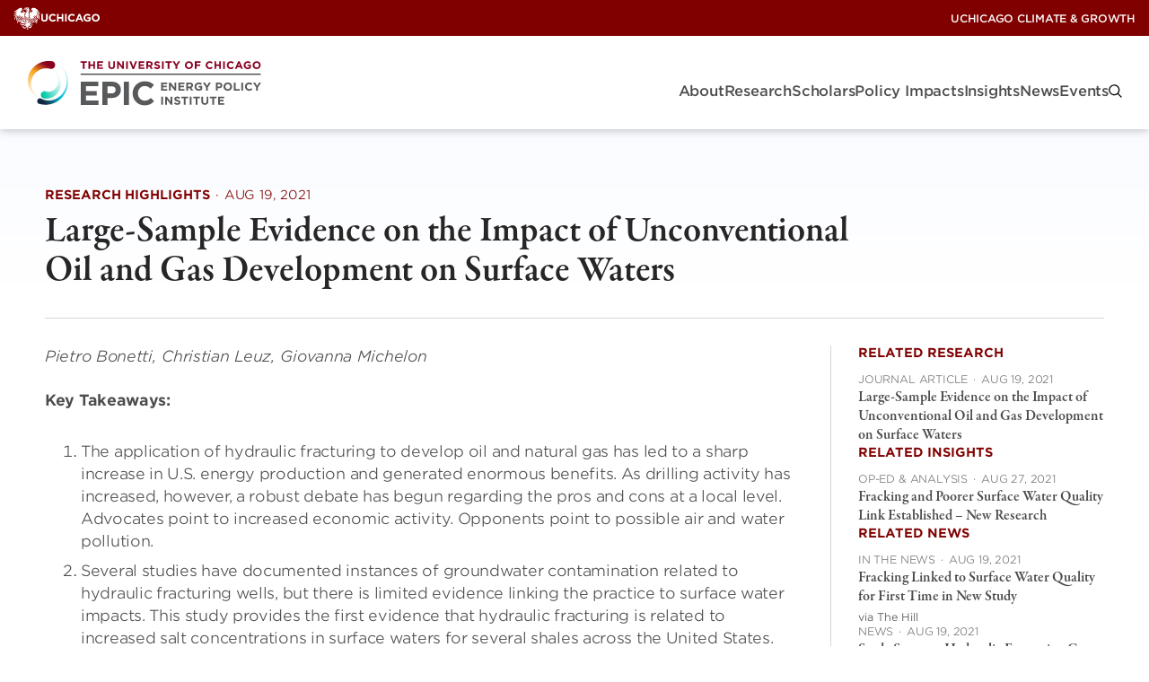

--- FILE ---
content_type: text/html; charset=UTF-8
request_url: https://epic.uchicago.edu/insights/large-sample-evidence-on-the-impact-of-unconventional-oil-and-gas-development-on-surface-waters/
body_size: 27621
content:
<!DOCTYPE html><html lang="en-US"><head><meta charset="UTF-8"><meta name="viewport" content="width=device-width, initial-scale=1"><link rel="profile" href="https://gmpg.org/xfn/11"><link rel="pingback" href="https://epic.uchicago.edu/xmlrpc.php"><style>:root {
				--site-logo-max-width: 335px;
			}</style><meta name='robots' content='index, follow, max-image-preview:large, max-snippet:-1, max-video-preview:-1' /><style>@keyframes gradientRotate{0%{background-position:0% 0%}100%{background-position:100% 100%}}.site-header{--submenu-background: #777;background-color:var(--white);box-shadow:0 0 10px rgba(var(--black-rgb), 0.3);color:var(--gray-medium);position:sticky;top:0;width:100%;z-index:100}.menu-primary-menu-container{align-items:center;display:flex}.site-header__nav{font-family:"HCo Gotham Narrow SSm",sans-serif;font-display:swap;font-style:normal;font-weight:300;align-items:center;display:flex;gap:30px;height:var(--site-header-height);justify-content:space-between;letter-spacing:-0.5px;padding:0 15px}@media(min-width: 992px){.site-header__nav{padding:0 30px}}.site-header__nav .site-branding{flex:1}.site-header__nav .logo-link{align-items:center;display:flex;height:100%;width:100%}.site-header__nav .logo-link img{display:block;max-height:calc(var(--site-header-height) - 20px)}@media(min-width: 992px){.site-header__nav .logo-link img{max-height:calc(var(--site-header-height) - 50px);max-width:var(--site-logo-max-width, 335px)}}.headroom{transition:transform 200ms linear;will-change:transform}.headroom--pinned{transform:translateY(0%)}.headroom--unpinned{transform:translateY(-100%)}@font-face{font-display:swap;font-family:"HCo Gotham SSm";font-weight:300;src:url(fonts/GothamSSm-Light_Web.52c372bb.woff2) format("woff2"),url(fonts/GothamSSm-Light_Web.d6f824d0.woff) format("woff")}@font-face{font-display:swap;font-family:"HCo Gotham SSm";font-style:italic;font-weight:300;src:url(fonts/GothamSSm-LightItalic_Web.233e6177.woff2) format("woff2"),url(fonts/GothamSSm-LightItalic_Web.6a6d9b52.woff) format("woff")}@font-face{font-display:swap;font-family:"HCo Gotham SSm";font-weight:500;src:url(fonts/GothamSSm-Medium_Web.fe79b200.woff2) format("woff2"),url(fonts/GothamSSm-Medium_Web.c8e5c249.woff) format("woff")}@font-face{font-display:swap;font-family:"HCo Gotham SSm";font-weight:700;src:url(fonts/GothamSSm-Bold_Web.dcd07dbb.woff2) format("woff2"),url(fonts/GothamSSm-Bold_Web.0733565b.woff) format("woff")}@font-face{font-display:swap;font-family:"HCo Gotham Narrow SSm";font-weight:200;src:url(fonts/GothamNarrSSm-XLight_Web.88c6498a.woff2) format("woff2"),url(fonts/GothamNarrSSm-XLight_Web.40155f48.woff) format("woff")}@font-face{font-display:swap;font-family:"HCo Gotham Narrow SSm";font-weight:300;src:url(fonts/GothamNarrSSm-Light_Web.1ca8365f.woff2) format("woff2"),url(fonts/GothamNarrSSm-Light_Web.6bc9b8d7.woff) format("woff")}@font-face{font-display:swap;font-family:"HCo Gotham Narrow SSm";font-weight:500;src:url(fonts/GothamNarrSSm-Medium_Web.bb68fa9d.woff2) format("woff2"),url(fonts/GothamNarrSSm-Medium_Web.d2866ee8.woff) format("woff")}@font-face{font-display:swap;font-family:"HCo Gotham Narrow SSm";font-weight:700;src:url(fonts/GothamNarrSSm-Bold_Web.b903c563.woff2) format("woff2"),url(fonts/GothamNarrSSm-Bold_Web.e6120d72.woff) format("woff")}:root{--white: #fff;--white-rgb: 255, 255, 255;--black: #000;--black-rgb: 0, 0, 0;--rich-black: #000D24;--rich-black-rgb: 0, 13, 36;--maroon: #800000;--maroon-rgb: 128, 0, 0;--blackish: $blackish;--gray-dark: #262626;--gray-medium: #4C4C4C;--gray-medium2: #767676;--gray-light: #8B8B8B;--gray-light2: #F8F8F8;--light-yellow: #FFF5E6;--light-yellow-rgb: 255,245,230;--goldenrod: #EAAA00;--goldenrod-rgb: 234,170,0;--orange: #E3722E;--tree-poppy: #FFA319;--terracota: #DE7C00;--alice-blue: #F5FCFF;--dark-navy: #004161;--biscay: #163259;--mirage: #1D283C;--grape: #451F59;--light-purple: #F8F5F9;--blue: #00718E;--border: #D6D6CE;--gradient-1: linear-gradient(90deg, #D64000, #B50000, #800000, #B50000, #D64000);--gradient-lt-blue: linear-gradient(104deg, rgba(61,142,255,0.05) 0%, rgba(195,81,255,0.05) 94%);--lt-blue-purple-gradient: linear-gradient(99deg, rgba(61, 142, 255, 0.05) 0%, rgba(195, 81, 255, 0.05) 94%)}.uchicago-brand-bar{align-items:center;background-color:var(--maroon);container-type:inline-size;display:flex;height:var(--top-bar-height);justify-content:space-between;padding:0 0 0 15px}.uchicago-brand-bar .branding{align-items:center;display:flex;gap:8px;opacity:1;transition:150ms ease}.uchicago-brand-bar .phoenix{height:25px;width:30px}.uchicago-brand-bar .logo-large{display:none}@container (min-width: 230px){.uchicago-brand-bar .logo-small{display:none}.uchicago-brand-bar .logo-large{display:block}}.uchicago-brand-bar .menu{display:flex;gap:16px}.uchicago-brand-bar .menu-item{align-items:center;display:flex}.uchicago-brand-bar .menu-item a{font-family:"HCo Gotham SSm",sans-serif;font-display:swap;font-style:normal;font-weight:500;color:var(--white, #fff);font-size:12px;letter-spacing:-0.24px;opacity:1;position:relative;text-decoration:none;text-transform:uppercase;transition:all 150ms ease;transition:opacity 150ms ease;white-space:nowrap}.uchicago-brand-bar__menus{align-items:center;display:flex;height:100%}.site-header__sites{display:none;height:100%}@media(min-width: 992px){.site-header__sites{display:flex;margin-right:15px}}.site-header__sites .has-slash::before{color:var(--white);content:"/";display:block;margin:0 10px 0 -2px}.site-header__utility{background-color:#590000;display:none;height:100%}@media(min-width: 992px){.site-header__utility{display:flex;gap:10px;padding-left:15px;padding-right:15px}}.uchicago-brand-bar__menus .menu,.uchicago-brand-bar__menus .sub-menu{list-style-type:none;margin:0;padding:0}.uchicago-brand-bar__menus .menu-item{position:relative}.uchicago-brand-bar__menus .menu-item.menu-item-has-children>a::after{background-color:rgba(0,0,0,0);background-image:url([data-uri]);background-position:center center;background-repeat:no-repeat;background-size:contain;border:0;content:"";cursor:pointer;display:inline-block;height:8px;margin-left:6px;opacity:.5;width:12px}.uchicago-brand-bar__menus .sub-menu{opacity:0;transition:visibility 0s linear 300ms,opacity 300ms;visibility:hidden;background:var(--dark-navy);background-image:linear-gradient(0deg, #163259 0%, #000D24 100%),linear-gradient(-70deg, rgba(0, 0, 0, 0) 0%, rgba(0, 0, 0, 0.5) 100%);border-radius:0;list-style-type:none;padding:40px 36px;position:absolute;right:0;top:auto;z-index:10;background:#370000;background-image:none;border-radius:0;bottom:0;padding:20px 26px;right:-15px;top:auto;transform:translateY(100%);width:auto;z-index:10}@media(min-width: 992px){.uchicago-brand-bar__menus .sub-menu{border-radius:2px}}@media(min-width: 992px){.uchicago-brand-bar__menus .sub-menu{border-radius:0}}.uchicago-brand-bar__menus .sub-menu::after{border:solid rgba(0,0,0,0);border-color:rgba(136,183,213,0);border-bottom-color:#370000;border-width:10px;bottom:100%;content:"";height:0;pointer-events:none;position:absolute;right:10px;width:0}.uchicago-brand-bar__menus .menu>.menu-item:hover .sub-menu,.uchicago-brand-bar__menus .sub-menu.is-visible{opacity:1;transition:visibility 0s linear 0s,opacity 300ms;visibility:visible}.uchicago-brand-bar__menus .menu-item:hover>a::before,.uchicago-brand-bar__menus .menu-item:focus-within>a::before{content:"";display:block;height:var(--top-bar-height);left:0;position:absolute;top:0;width:100%}.uchicago-brand-bar__menus .sub-menu .menu-item+.menu-item{margin-top:14px}.uchicago-brand-bar__menus .menu-item>a{opacity:1;position:relative;transition:opacity 150ms ease;white-space:nowrap}.uchicago-brand-bar__menus .sub-menu a{display:block;opacity:1;overflow:hidden;transition:color 150ms ease}.uchicago-brand-bar__menus .sub-menu a:hover{color:var(--goldenrod)}.uchicago-brand-bar__menus .sub-menu .current_page_item a{opacity:.5}@keyframes gradientRotate{0%{background-position:0% 0%}100%{background-position:100% 100%}}.site-header .menu-indicator{display:none}.site-header .mega-menu-wrap,.site-header .primary-menu-wrap{display:none}@media(min-width: 992px){.site-header .mega-menu-wrap,.site-header .primary-menu-wrap{display:block}}.site-header .max-mega-menu,.site-header__nav .menu{--gap: 50px;column-gap:20px;display:flex;flex-direction:row;list-style-type:none;margin:0;padding:0}.mega-menu-open+.max-mega-menu,.site-header__nav .menu-open{opacity:1;transition:visibility 0s linear 0s,opacity 300ms;visibility:visible}.mega-menu-toggle,.menu-toggle{display:none}@media(min-width: 992px){.mega-menu-wrap,.primary-menu-wrap{margin-bottom:-1.25rem}}.site-header__nav .menu-toggle{display:block}@media(min-width: 992px){.site-header__nav .menu-toggle{display:none}}.menu-toggle{--bar-width: 29px;--bar-height: 1px;--bar-spacing: 8px;background-color:rgba(0,0,0,0);border:0;cursor:pointer;display:inline-block;height:19px;margin:0;padding:0;vertical-align:bottom;width:var(--bar-width)}.menu-toggle:focus{outline:0}.menu-toggle .menu-toggle-inner,.menu-toggle .menu-toggle-inner::after,.menu-toggle .menu-toggle-inner::before{display:block;height:var(--bar-height);width:var(--bar-width)}.menu-toggle .menu-toggle-inner{background:var(--black);position:relative;transition:background 0ms 300ms}.menu-toggle .menu-toggle-inner::before,.menu-toggle .menu-toggle-inner::after{background:var(--black);content:"";left:0;position:absolute}.menu-toggle .menu-toggle-inner::before{bottom:var(--bar-spacing);transition:bottom 300ms 300ms cubic-bezier(0.23, 1, 0.32, 1),transform 300ms cubic-bezier(0.23, 1, 0.32, 1)}.menu-toggle .menu-toggle-inner::after{top:var(--bar-spacing);transition:top 300ms 300ms cubic-bezier(0.23, 1, 0.32, 1),transform 300ms cubic-bezier(0.23, 1, 0.32, 1)}.menu-toggle[aria-expanded=true] .menu-toggle-inner{background:rgba(var(--black-rgb), 0)}.menu-toggle[aria-expanded=true] .menu-toggle-inner::after{top:0;transform:rotate(45deg);transition:top 300ms cubic-bezier(0.23, 1, 0.32, 1),transform 300ms 300ms cubic-bezier(0.23, 1, 0.32, 1)}.menu-toggle[aria-expanded=true] .menu-toggle-inner::before{bottom:0;transform:rotate(-45deg);transition:bottom 300ms cubic-bezier(0.23, 1, 0.32, 1),transform 300ms 300ms cubic-bezier(0.23, 1, 0.32, 1)}.site-header .mega-menu-link,.site-header__nav .menu a{text-decoration:none}.mega-sub-menu{list-style-type:none;margin:0;padding:0}.site-header .mega-menu>.mega-menu-item>.mega-sub-menu,.site-header__nav .menu .menu-item>.sub-menu{opacity:0;transition:visibility 0s linear 300ms,opacity 300ms;visibility:hidden;background:var(--dark-navy);background-image:linear-gradient(0deg, #163259 0%, #000D24 100%),linear-gradient(-70deg, rgba(0, 0, 0, 0) 0%, rgba(0, 0, 0, 0.5) 100%);border-radius:0;list-style-type:none;padding:40px 36px;position:absolute;right:0;top:auto;z-index:10;container-type:inline-size;display:block;height:auto;left:auto;max-width:1360px;padding:40px 36px;position:absolute;right:20px;top:100%;width:calc(100% - 40px);z-index:10}@media(min-width: 992px){.site-header .mega-menu>.mega-menu-item>.mega-sub-menu,.site-header__nav .menu .menu-item>.sub-menu{border-radius:2px}}@media(min-width: 992px){.site-header .mega-menu>.mega-menu-item.num-of-columns-3>.mega-sub-menu{max-width:1030px}}@media(min-width: 992px){.site-header .mega-menu>.mega-menu-item.num-of-columns-2>.mega-sub-menu{max-width:704px}}.site-header .mega-menu-flyout,.site-header .mega-mega-search,.site-header__nav .menu .menu-item{position:relative}.site-header__nav .menu>.menu-item:hover::before{content:"";display:block;height:62px;position:absolute;top:0;width:100%}.site-header .mega-menu>.mega-menu-item.mega-menu-flyout>.mega-sub-menu,.site-header .mega-menu>.mega-menu-item.mega-mega-search>.mega-sub-menu,.site-header__nav .menu .menu-item>.sub-menu{opacity:0;transition:visibility 0s linear 300ms,opacity 300ms;visibility:hidden;display:block;left:0;min-width:270px;top:52px;width:auto}.site-header .mega-menu>.mega-menu-item.mega-menu-flyout.mega-align-bottom-right .mega-sub-menu,.site-header .mega-menu>.mega-menu-item.mega-mega-search.mega-align-bottom-right .mega-sub-menu,.site-header__nav .menu>.menu-item:nth-last-child(-n+3) .sub-menu,.site-header__nav .menu>.menu-item:nth-last-of-type(-n+3) .sub-menu{left:auto;margin-top:-10px;right:0}.site-header .mega-sub-menu .mega-sub-menu,.site-header__nav .sub-menu .sub-menu{background:none;display:block;left:auto;list-style-type:none;padding:0;position:relative;top:0;width:100%}.site-header .mega-sub-menu .mega-sub-menu.level-4{margin-top:8px}.site-header .mega-sub-menu .mega-sub-menu.level-4 .mega-menu-item .mega-menu-link::before{background-color:var(--white);content:"";display:inline-block;height:1px;margin-right:7px;vertical-align:middle;width:10px}.site-header .mega-sub-menu .mega-sub-menu.level-4 .mega-menu-item+.mega-menu-item{margin-top:10px}.site-header .mega-menu-row{width:100%}.site-header .mega-menu-row>.mega-sub-menu{display:flex;flex-direction:row;flex-wrap:wrap;flex-wrap:nowrap;gap:var(--gap)}.site-header .mega-menu>.mega-menu-item.mega-toggle-on>.mega-sub-menu,.site-header__nav .menu .menu-item.menu-toggle-on>.sub-menu{opacity:1;transition:visibility 0s linear 0s,opacity 300ms;visibility:visible}.site-header .mega-menu-column{flex:1 1 auto;position:relative}.site-header .mega-menu-column+.mega-menu-column::before{background-color:#626262;content:"";display:block;height:100%;left:-25px;position:absolute;top:0;width:1px}@container (min-width: 700px){.site-header .mega-menu-columns-1-of-12{width:calc(8.3333333333% - var(--gap))}}@container (min-width: 700px){.site-header .mega-menu-columns-2-of-12{width:calc(16.6666666667% - var(--gap))}}@container (min-width: 600px){.site-header .mega-menu-columns-3-of-12{width:calc(50% - var(--gap))}}@container (min-width: 1070px){.site-header .mega-menu-columns-3-of-12{width:25%}}@media(max-width: 991px){.site-header .mega-menu-columns-3-of-12:nth-child(odd)::before{display:none}}@container (min-width: 700px){.site-header .mega-menu-columns-4-of-12{width:calc(50% - var(--gap))}}@container (min-width: 1070px){.site-header .mega-menu-columns-4-of-12{width:calc(33.3333333333% - var(--gap))}}@container (min-width: 700px){.site-header .mega-menu-columns-5-of-12{width:calc(41.6666666667% - var(--gap))}}@container (min-width: 480px){.site-header .mega-menu-columns-6-of-12{width:calc(50% - var(--gap))}}@container (min-width: 700px){.site-header .mega-menu-columns-7-of-12{width:calc(58.3333333333% - var(--gap))}}@container (min-width: 700px){.site-header .mega-menu-columns-8-of-12{width:calc(66.6666666667% - var(--gap))}}@container (min-width: 700px){.site-header .mega-menu-columns-9-of-12{width:calc(75% - var(--gap))}}@container (min-width: 700px){.site-header .mega-menu-columns-10-of-12{width:calc(83.3333333333% - var(--gap))}}@container (min-width: 700px){.site-header .mega-menu-columns-11-of-12{width:calc(91.6666666667% - var(--gap))}}.site-header .mega-menu-columns-12-of-12{width:100%}.mega-block-title,.mega-subhead,.site-header__nav .mega-sub-menu .mega-menu-item.has-mega-subhead>.mega-menu-link{font-family:"HCo Gotham Narrow SSm",sans-serif;font-display:swap;font-style:normal;font-weight:700;color:var(--goldenrod);font-size:15px;letter-spacing:-0.2px;line-height:1.2;margin-bottom:0;text-transform:uppercase}@media(min-width: 768px){.mega-block-title,.mega-subhead,.site-header__nav .mega-sub-menu .mega-menu-item.has-mega-subhead>.mega-menu-link{margin-bottom:28px}}.site-header__nav .sub-menu>.menu-item+.menu-item{margin-top:20px}.site-header__nav .mega-menu>.mega-menu-item>.mega-menu-link,.site-header__nav .menu>.menu-item>a,.site-header__nav .menu>.menu-item>button{font-family:"HCo Gotham SSm",sans-serif;font-display:swap;font-style:normal;font-weight:500;align-items:center;background:rgba(0,0,0,0);border:0;color:var(--gray-medium);display:block;font-size:16px;justify-content:space-between;letter-spacing:-0.2px;line-height:20px;position:relative}.site-header__nav .mega-menu>.mega-menu-item>.mega-menu-link::after,.site-header__nav .menu>.menu-item>a::after{background-color:var(--terracota);border-radius:2px;bottom:-9px;content:"";display:block;height:2px;margin-top:5px;opacity:0;position:absolute;transition:opacity 150ms ease 400ms;width:100%}.site-header__nav .menu>.menu-item>a::after{transition:opacity 150ms ease}.site-header__nav .mega-menu>.mega-menu-item:hover>.mega-menu-link::after,.site-header__nav .menu>.menu-item.menu-toggle-on>a::after{opacity:1;transition:opacity 150ms ease 200ms}.site-header__nav .menu>.menu-item.menu-toggle-on>a::after{transition:opacity 150ms ease}.site-header__nav .mega-sub-menu .mega-menu-item.insight-item{overflow:hidden}.site-header .mega-sub-menu .mega-menu-item+.mega-menu-item{margin-top:30px}.site-header .mega-sub-menu .mega-menu-item+.widget_menu_view_all{margin-top:20px}.site-header__nav .mega-sub-menu img{border-radius:5px}.site-header__nav .mega-menu-item img.large{max-width:100px}.site-header .mega-sub-menu .mega-menu-item .mega-menu-link,.card--event.in-menu .card__title a,.site-header__nav .sub-menu .menu-item a{font-family:"HCo Gotham Narrow SSm",sans-serif;font-display:swap;font-style:normal;font-weight:500;color:var(--white);display:block;font-size:17px;letter-spacing:-0.5px;line-height:1.4;overflow:hidden;text-transform:none;transition:color 150ms ease}.site-header .mega-sub-menu.level-4 .mega-menu-item .mega-menu-link{font-family:"HCo Gotham Narrow SSm",sans-serif;font-display:swap;font-style:normal;font-weight:300}.site-header .mega-sub-menu .mega-menu-item .mega-menu-link:hover,.card--event.in-menu .card__title a:hover,.site-header__nav .sub-menu .menu-item a:hover{color:var(--goldenrod)}@media(min-width: 992px){.research-initiatives{column-gap:var(--gap);column-rule:1px solid #626262;columns:2}}.mega-menu-research{width:100%}.site-header .mega-menu-research .columns{display:flex;flex-direction:row;gap:var(--gap);width:100%}.site-header .mega-menu-research .mega-menu-column{flex:1}.site-header .mega-menu-research .people,.site-header .mega-menu-research .teaser{color:rgba(var(--white-rgb), 0.7)}.site-header .mega-menu-research .people{margin-top:6px}.site-header .mega-menu-research .teaser{margin:22px 0 0 0}.site-header .mega-research .textwidget{text-align:right}.site-header .mega-research .textwidget.custom-html-widget{text-align:left}.site-header .mega-research .textwidget *:first-child{margin-top:0}.site-header .mega-research .textwidget *:last-child{margin-bottom:0}.site-header .mega-research .textwidget p a{font-family:"HCo Gotham SSm",sans-serif;font-display:swap;font-style:normal;font-weight:700;align-items:center;background-position:0% 0%;background-size:500%;border-color:rgba(0,0,0,0);border-radius:30px;border-style:solid;border-width:1px;cursor:pointer;display:inline-flex;gap:8px;justify-content:center;letter-spacing:-0.3px;line-height:1.1;position:relative;text-align:center;text-decoration:none;text-shadow:1px 1px 1px 0 rgba(0,0,0,.1);text-transform:uppercase;transition:all .3s ease-in-out;padding:1.1em 2em 1em;font-size:13px;background-color:rgba(0,0,0,0);border-color:rgba(0,0,0,0);color:var(--button-text-color, var(--terracota));background-color:rgba(0,0,0,0);background-image:rgba(0,0,0,0);justify-content:flex-start;padding:0}.site-header .mega-research .textwidget p a::before{background-position:0% 0%;background-size:500%;bottom:0;content:"";left:0;position:absolute;right:0;top:0;z-index:-1}.site-header .mega-research .textwidget p a .icon{position:relative;transition:all 150ms ease-in;vertical-align:middle}.site-header .mega-research .textwidget p a .icon use{transition:all 250ms ease}.site-header .mega-research .textwidget p a:hover{animation:gradientRotate 500ms}.site-header .mega-research .textwidget p a.icon-align--right:hover .icon{margin-left:5px}.site-header .mega-research .textwidget p a.icon-align--left:hover .icon{transform:translateX(-5px)}.site-header .mega-research .textwidget p a:hover,.site-header .mega-research .textwidget p a:focus{background-color:rgba(0,0,0,0);border-color:rgba(0,0,0,0);color:var(--button-text-color, var(--terracota));background-color:rgba(0,0,0,0);background-image:rgba(0,0,0,0)}.card--event.in-menu .card__title a{background:none}.card.is-horizontal.in-menu .card__image-container{width:100px}.card--event.in-menu .card__image{max-width:100px}.site-header .mega-search .mega-menu-link{display:block;transform:translateY(2px)}.site-header .mega-search .mega-menu-link::before{background-image:url([data-uri]);background-position:center center;background-repeat:no-repeat;background-size:15px;content:"";display:block;height:15px;width:15px}.site-header .menu-item-search button{color:#a5a5a5}.site-header .mega-menu>.mega-menu-item.mega-mega-search>.mega-sub-menu,.site-header .site-header__nav .menu .menu-item.menu-item-search>.sub-menu{width:700px}.site-header__nav .search-form label{font-family:"HCo Gotham Narrow SSm",sans-serif;font-display:swap;font-style:normal;font-weight:500;color:var(--white);display:block;font-size:17px;letter-spacing:-0.5px;margin-bottom:1rem}.site-header__nav .search-form__text-and-button{border-bottom:1px solid rgba(var(--white-rgb), 0.2);display:flex;padding-bottom:4px}.site-header__nav .search-form input[type=text]{font-family:"HCo Gotham Narrow SSm",sans-serif;font-display:swap;font-style:normal;font-weight:300;background-color:rgba(0,0,0,0);border:none;color:var(--white);flex-grow:1;font-size:25px;letter-spacing:-0.5px;width:100%}.site-header__nav .search-form input[type=text]::-webkit-input-placeholder{font-family:"HCo Gotham Narrow SSm",sans-serif;font-display:swap;font-style:italic;font-weight:300;letter-spacing:-0.5px;opacity:.8}.site-header__nav .search-form input[type=text]::-moz-placeholder{font-family:"HCo Gotham Narrow SSm",sans-serif;font-display:swap;font-style:italic;font-weight:300;letter-spacing:-0.5px;opacity:.8}.site-header__nav .search-form input[type=text]:-ms-input-placeholder{font-family:"HCo Gotham Narrow SSm",sans-serif;font-display:swap;font-style:italic;font-weight:300;letter-spacing:-0.5px;opacity:.8}.site-header__nav .search-form input[type=text]:-moz-placeholder{font-family:"HCo Gotham Narrow SSm",sans-serif;font-display:swap;font-style:italic;font-weight:300;letter-spacing:-0.5px;opacity:.8}.site-header__nav .search-form button{background-color:rgba(0,0,0,0);border:0;color:var(--terracota)}.small-menu{opacity:0;transition:visibility 0s linear 300ms,opacity 300ms;visibility:hidden;background:var(--mirage);display:flex;flex-direction:column;height:calc(100dvh - var(--total-header-height));left:0;position:fixed;top:var(--total-header-height);width:100%;z-index:10}@media(min-width: 992px){.small-menu{display:none}}.small-menu.menu-open{opacity:1;transition:visibility 0s linear 0s,opacity 300ms;visibility:visible}@media(min-width: 992px){.small-menu.menu-open{display:none}}.small-menu .scroll{flex:1;overflow-y:auto}.small-menu .mega-menu-wrap,.small-menu .primary-menu-wrap{background-color:var(--dark-navy);background-image:linear-gradient(0deg, #163259 0%, #000D24 100%),linear-gradient(-70deg, rgba(119, 21, 21, 0) 0%, rgba(0, 0, 0, 0.5) 100%);padding:10px 0}.small-menu #mega-menu-wrap-primary .mega-menu-toggle,.small-menu .small-menu .menu-toggle{display:none}.small-menu ul{list-style-type:none;margin:0;padding:0;position:relative}.small-menu .sub-menu.level-1{display:none;margin-top:10px;padding-bottom:20px;padding-left:15px;padding-right:15px}.small-menu .mega-menu-flyout .sub-menu.level-1,.small-menu .primary-menu-wrap .sub-menu.level-1{margin-left:15px;padding-left:0}.small-menu .mega-toggle-on>.sub-menu.level-1,.small-menu .menu-toggle-on>.sub-menu.level-1{display:block}.small-menu a:not(.button){font-family:"HCo Gotham SSm",sans-serif;font-display:swap;font-style:normal;font-weight:500;align-items:center;background:rgba(0,0,0,0);border:0;color:var(--white);display:flex;font-size:16px;justify-content:space-between;letter-spacing:-0.5px;line-height:20px;padding:10px 15px;position:relative;text-decoration:none}.small-menu .sub-menu.level-2 a{padding-left:0;padding-right:0}.small-menu .sub-menu.level-2 a .mega-indicator{display:none}.small-menu .sub-menu.level-2 a+.level-4{margin-top:-5px}.small-menu .sub-menu:not(.level-1) li:last-of-type>a{padding-bottom:0}.small-menu .sub-menu.level-4{margin-bottom:20px}.small-menu .sub-menu.level-4 a{font-family:"HCo Gotham SSm",sans-serif;font-display:swap;font-style:normal;font-weight:300;justify-content:flex-start;padding:5px 15px}.small-menu .sub-menu.level-4 a::before{background-color:var(--white);content:"";display:inline-block;height:1px;margin-right:7px;vertical-align:middle;width:10px}.small-menu img{border-radius:5px}.small-menu [class*=indicator]{background-color:rgba(0,0,0,0);background-image:url([data-uri]);background-position:center center;background-repeat:no-repeat;border:0;cursor:pointer;display:block;height:30px;transform:translateX(2px);width:30px}.small-menu li[class*=toggle-on] [class*=indicator]{transform:translateX(2px) rotate(180deg)}.small-menu .sub-menu.level-2{padding-left:15px;position:relative}.small-menu .mega-menu-row>.sub-menu.level-2{--gap: 30px}@media(min-width: 576px){.small-menu .mega-menu-row>.sub-menu.level-2{display:flex;flex-wrap:wrap;gap:var(--gap)}}.small-menu .sub-menu.level-3:has(>li:first-child>a){margin-top:-10px}.small-menu .sub-menu.level-2::before,.small-menu .mega-menu-flyout .sub-menu.level-1::before,.small-menu .primary-menu-wrap .sub-menu.level-1::before{background-color:#777;content:"";display:block;height:100%;left:0;position:absolute;top:0;width:1px}.small-menu .mega-menu-column+.mega-menu-column{margin-top:20px}@media(min-width: 576px){.small-menu .mega-menu-column+.mega-menu-column{margin-top:0}}.small-menu .mega-block-title{margin-bottom:20px}.small-menu .widget_menu_content_thumbnail+.widget_menu_content_thumbnail{margin-top:20px}.small-menu ul[class*=menu] .menu-content-thumbnail__image-container a{padding:0}.small-menu ul[class*=menu] .menu-content-thumbnail__content a{padding-left:0;padding-right:0;padding-top:0}.small-menu ul[class*=menu] .mega-block-title+.menu-content-thumbnail .menu-content-thumbnail__content a{padding-top:10px}.small-menu .widget_menu_recent_content_list .mega-block-title+.sub-menu{margin-top:-10px}.small-menu .mega-menu-item+.widget_menu_heading{margin-top:20px}.small-menu .mega-menu-column{position:relative}@media(min-width: 576px){.small-menu .mega-menu-columns-3-of-12{width:calc(50% - var(--gap)/2)}}@media(min-width: 576px){.small-menu .mega-menu-columns-4-of-12{width:calc(50% - var(--gap)/2)}}@media(min-width: 576px){.small-menu .mega-menu-columns-6-of-12{width:calc(50% - var(--gap)/2)}}.small-menu .widget_menu_view_all{margin-top:20px}.small-menu-additional-menus{background-color:var(--mirage);border-top:1px solid #303030;padding-top:10px}.small-menu .utility-wrap [class*=menu]>[class*=menu-item]>a,.small-menu .sites-wrap [class*=menu]>[class*=menu-item]>a{font-family:"HCo Gotham SSm",sans-serif;font-display:swap;font-style:normal;font-weight:300;font-size:14px}.small-menu .mega-menu-flyout .sub-menu.level-1,.small-menu .primary-menu-wrap .sub-menu.level-1,.small-menu .utility-wrap .sub-menu.level-1,.small-menu .sites-wrap .sub-menu.level-1{margin-bottom:20px;margin-left:15px;padding-bottom:0;padding-left:0}.utility-wrap .sub-menu.level-1::before,.sites-wrap .sub-menu.level-1::before{background-color:#777;content:"";display:block;height:100%;left:0;position:absolute;top:0;width:1px}.small-menu .mega-menu-flyout .sub-menu.level-1>li:first-of-type>a,.small-menu .primary-menu-wrap .sub-menu.level-1>li:first-of-type>a,.utility-wrap .sub-menu.level-1>li:first-of-type>a,.sites-wrap .sub-menu.level-1>li:first-of-type>a{padding-top:0}.small-menu .mega-menu-flyout .sub-menu.level-1>li:last-of-type>a,.small-menu .primary-menu-wrap .sub-menu.level-1>li:last-of-type>a,.utility-wrap .sub-menu.level-1>li:last-of-type>a,.sites-wrap .sub-menu.level-1>li:last-of-type>a{padding-bottom:0}.small-menu .mega-search{display:none}.small-menu .search-form{background-color:#262626;bottom:0;left:0;padding:20px;position:sticky}.small-menu .search-form label{font-family:"HCo Gotham Narrow SSm",sans-serif;font-display:swap;font-style:normal;font-weight:500;color:var(--white);display:block;font-size:17px;letter-spacing:-0.5px;margin-bottom:1rem}.small-menu .search-form__text-and-button{border-bottom:1px solid rgba(var(--white-rgb), 0.2);display:flex;padding-bottom:4px}.small-menu .search-form input[type=text]{font-family:"HCo Gotham Narrow SSm",sans-serif;font-display:swap;font-style:normal;font-weight:300;background-color:rgba(0,0,0,0);border:none;color:var(--white);flex-grow:1;font-size:25px;letter-spacing:-0.5px;width:100%}.small-menu .search-form input[type=text]::-webkit-input-placeholder{font-family:"HCo Gotham Narrow SSm",sans-serif;font-display:swap;font-style:italic;font-weight:300;letter-spacing:-0.5px;opacity:.7}.small-menu .search-form input[type=text]::-moz-placeholder{font-family:"HCo Gotham Narrow SSm",sans-serif;font-display:swap;font-style:italic;font-weight:300;letter-spacing:-0.5px;opacity:.7}.small-menu .search-form input[type=text]:-ms-input-placeholder{font-family:"HCo Gotham Narrow SSm",sans-serif;font-display:swap;font-style:italic;font-weight:300;letter-spacing:-0.5px;opacity:.7}.small-menu .search-form input[type=text]:-moz-placeholder{font-family:"HCo Gotham Narrow SSm",sans-serif;font-display:swap;font-style:italic;font-weight:300;letter-spacing:-0.5px;opacity:.7}.small-menu .search-form button{background-color:rgba(0,0,0,0);border:0;color:var(--terracota)}</style><link rel="preload" href="https://epic.uchicago.edu/wp-content/themes/icg/build/index.css?ver=dfc2e043214437e5c735" as="style"><link rel="preload" href="https://epic.uchicago.edu/wp-content/themes/icg/build/index.js?ver=dfc2e043214437e5c735" as="script"><title>Large-Sample Evidence on the Impact of Unconventional Oil and Gas Development on Surface Waters - EPIC</title><link rel="canonical" href="https://epic.uchicago.edu/insights/large-sample-evidence-on-the-impact-of-unconventional-oil-and-gas-development-on-surface-waters/" /><meta property="og:locale" content="en_US" /><meta property="og:type" content="article" /><meta property="og:title" content="Large-Sample Evidence on the Impact of Unconventional Oil and Gas Development on Surface Waters" /><meta property="og:description" content="Pietro Bonetti, Christian Leuz, Giovanna Michelon Key Takeaways:  The application of hydraulic fracturing to develop oil and natural gas has led to a sharp increase in U.S. energy production and generated enormous benefits. As drilling activity has increased, however, a robust debate has begun regarding the pros and cons at a local level. Advocates point Read more..." /><meta property="og:url" content="https://epic.uchicago.edu/insights/large-sample-evidence-on-the-impact-of-unconventional-oil-and-gas-development-on-surface-waters/" /><meta property="og:site_name" content="EPIC" /><meta property="article:modified_time" content="2025-06-03T01:02:47+00:00" /><meta property="og:image" content="https://epic.uchicago.edu/wp-content/uploads/sites/5/2025/01/iStock-492427684-scaled-1.jpg" /><meta property="og:image:width" content="2560" /><meta property="og:image:height" content="1707" /><meta property="og:image:type" content="image/jpeg" /><meta name="twitter:card" content="summary_large_image" /><meta name="twitter:label1" content="Est. reading time" /><meta name="twitter:data1" content="2 minutes" /> <script type="application/ld+json" class="yoast-schema-graph">{"@context":"https://schema.org","@graph":[{"@type":"WebPage","@id":"https://epic.uchicago.edu/insights/large-sample-evidence-on-the-impact-of-unconventional-oil-and-gas-development-on-surface-waters/","url":"https://epic.uchicago.edu/insights/large-sample-evidence-on-the-impact-of-unconventional-oil-and-gas-development-on-surface-waters/","name":"Large-Sample Evidence on the Impact of Unconventional Oil and Gas Development on Surface Waters - EPIC","isPartOf":{"@id":"https://epic.uchicago.edu/#website"},"primaryImageOfPage":{"@id":"https://epic.uchicago.edu/insights/large-sample-evidence-on-the-impact-of-unconventional-oil-and-gas-development-on-surface-waters/#primaryimage"},"image":{"@id":"https://epic.uchicago.edu/insights/large-sample-evidence-on-the-impact-of-unconventional-oil-and-gas-development-on-surface-waters/#primaryimage"},"thumbnailUrl":"https://epic.uchicago.edu/wp-content/uploads/sites/5/2025/01/iStock-492427684-scaled-1.jpg","datePublished":"2021-08-19T18:00:37+00:00","dateModified":"2025-06-03T01:02:47+00:00","breadcrumb":{"@id":"https://epic.uchicago.edu/insights/large-sample-evidence-on-the-impact-of-unconventional-oil-and-gas-development-on-surface-waters/#breadcrumb"},"inLanguage":"en-US","potentialAction":[{"@type":"ReadAction","target":["https://epic.uchicago.edu/insights/large-sample-evidence-on-the-impact-of-unconventional-oil-and-gas-development-on-surface-waters/"]}]},{"@type":"ImageObject","inLanguage":"en-US","@id":"https://epic.uchicago.edu/insights/large-sample-evidence-on-the-impact-of-unconventional-oil-and-gas-development-on-surface-waters/#primaryimage","url":"https://epic.uchicago.edu/wp-content/uploads/sites/5/2025/01/iStock-492427684-scaled-1.jpg","contentUrl":"https://epic.uchicago.edu/wp-content/uploads/sites/5/2025/01/iStock-492427684-scaled-1.jpg","width":2560,"height":1707,"caption":"Pristine landscape of a lilly pad swamp in the deep south of the United States Louisiana with a Drilling Rig fracking operation occuring.|"},{"@type":"BreadcrumbList","@id":"https://epic.uchicago.edu/insights/large-sample-evidence-on-the-impact-of-unconventional-oil-and-gas-development-on-surface-waters/#breadcrumb","itemListElement":[{"@type":"ListItem","position":1,"name":"Home","item":"https://epic.uchicago.edu/"},{"@type":"ListItem","position":2,"name":"Insight","item":"https://epic.uchicago.edu/insights/"},{"@type":"ListItem","position":3,"name":"Large-Sample Evidence on the Impact of Unconventional Oil and Gas Development on Surface Waters"}]},{"@type":"WebSite","@id":"https://epic.uchicago.edu/#website","url":"https://epic.uchicago.edu/","name":"EPIC","description":"Energy Policy Institute at the University of Chicago","potentialAction":[{"@type":"SearchAction","target":{"@type":"EntryPoint","urlTemplate":"https://epic.uchicago.edu/?s={search_term_string}"},"query-input":{"@type":"PropertyValueSpecification","valueRequired":true,"valueName":"search_term_string"}}],"inLanguage":"en-US"}]}</script> <link rel='dns-prefetch' href='//cloud.typography.com' /><link rel='dns-prefetch' href='//use.typekit.net' /><link rel="alternate" type="application/rss+xml" title="EPIC &raquo; Feed" href="https://epic.uchicago.edu/feed/" /><link rel="alternate" type="application/rss+xml" title="EPIC &raquo; Comments Feed" href="https://epic.uchicago.edu/comments/feed/" /><link rel="alternate" title="oEmbed (JSON)" type="application/json+oembed" href="https://epic.uchicago.edu/wp-json/oembed/1.0/embed?url=https%3A%2F%2Fepic.uchicago.edu%2Finsights%2Flarge-sample-evidence-on-the-impact-of-unconventional-oil-and-gas-development-on-surface-waters%2F" /><link rel="alternate" title="oEmbed (XML)" type="text/xml+oembed" href="https://epic.uchicago.edu/wp-json/oembed/1.0/embed?url=https%3A%2F%2Fepic.uchicago.edu%2Finsights%2Flarge-sample-evidence-on-the-impact-of-unconventional-oil-and-gas-development-on-surface-waters%2F&#038;format=xml" /><style id='wp-img-auto-sizes-contain-inline-css' type='text/css'>img:is([sizes=auto i],[sizes^="auto," i]){contain-intrinsic-size:3000px 1500px}
/*# sourceURL=wp-img-auto-sizes-contain-inline-css */</style><style id='classic-theme-styles-inline-css' type='text/css'>/*! This file is auto-generated */
.wp-block-button__link{color:#fff;background-color:#32373c;border-radius:9999px;box-shadow:none;text-decoration:none;padding:calc(.667em + 2px) calc(1.333em + 2px);font-size:1.125em}.wp-block-file__button{background:#32373c;color:#fff;text-decoration:none}
/*# sourceURL=/wp-includes/css/classic-themes.min.css */</style><link rel='stylesheet' id='frontend_style-css' href='https://epic.uchicago.edu/wp-content/plugins/bfi-shortcodes/css/frontend.css?ver=1' type='text/css' media='all' /><link rel='stylesheet' id='dashicons-css' href='https://epic.uchicago.edu/wp-includes/css/dashicons.min.css?ver=6.9' type='text/css' media='all' /><link rel='stylesheet' id='megamenu-genericons-css' href='https://epic.uchicago.edu/wp-content/plugins/megamenu-pro/icons/genericons/genericons/genericons.css?ver=2.3.1.1' type='text/css' media='all' /><link rel='stylesheet' id='megamenu-fontawesome6-css' href='https://epic.uchicago.edu/wp-content/plugins/megamenu-pro/icons/fontawesome6/css/all.min.css?ver=2.3.1.1' type='text/css' media='all' /><link rel='stylesheet' id='widgetopts-styles-css' href='https://epic.uchicago.edu/wp-content/plugins/widget-options/assets/css/widget-options.css?ver=4.1.3' type='text/css' media='all' /><link rel='stylesheet' id='cloudfonts-css' href='https://cloud.typography.com/6419236/7683212/css/fonts.css?ver=1.0' type='text/css' media='all' /><link rel='stylesheet' id='typekit-css' href='https://use.typekit.net/ktg7xln.css?ver=1.0' type='text/css' media='all' /><link rel='stylesheet' id='philament-styles-css' href='https://epic.uchicago.edu/wp-content/themes/icg/build/index.css?ver=dfc2e043214437e5c735' type='text/css' media='all' /> <script type="text/javascript" src="https://epic.uchicago.edu/wp-includes/js/jquery/jquery.min.js?ver=3.7.1" id="jquery-core-js"></script> <script type="text/javascript" src="https://epic.uchicago.edu/wp-includes/js/jquery/jquery-migrate.min.js?ver=3.4.1" id="jquery-migrate-js"></script> <script type="text/javascript" src="https://epic.uchicago.edu/wp-content/plugins/bfi-shortcodes/js/scripts.js?ver=1.0" id="frontend_shortcode_script-js"></script> <script type="text/javascript" id="utils-js-extra">/*  */
var userSettings = {"url":"/","uid":"0","time":"1768875294","secure":"1"};
//# sourceURL=utils-js-extra
/*  */</script> <script type="text/javascript" src="https://epic.uchicago.edu/wp-includes/js/utils.min.js?ver=6.9" id="utils-js"></script> <link rel="https://api.w.org/" href="https://epic.uchicago.edu/wp-json/" /><link rel="alternate" title="JSON" type="application/json" href="https://epic.uchicago.edu/wp-json/wp/v2/insights/11590" /><link rel="EditURI" type="application/rsd+xml" title="RSD" href="https://epic.uchicago.edu/xmlrpc.php?rsd" /><link rel='shortlink' href='https://epic.uchicago.edu/?p=11590' /><link rel="icon" href="https://epic.uchicago.edu/wp-content/uploads/sites/5/2025/04/EPIC-Favicon-150x150.png" sizes="32x32" /><link rel="icon" href="https://epic.uchicago.edu/wp-content/uploads/sites/5/2025/04/EPIC-Favicon-262x262.png" sizes="192x192" /><link rel="apple-touch-icon" href="https://epic.uchicago.edu/wp-content/uploads/sites/5/2025/04/EPIC-Favicon-262x262.png" /><meta name="msapplication-TileImage" content="https://epic.uchicago.edu/wp-content/uploads/sites/5/2025/04/EPIC-Favicon-300x300.png" />
 <script async src="https://www.googletagmanager.com/gtag/js?id=G-DJP80GJ53Y"></script> <script>window.dataLayer = window.dataLayer || [];
  function gtag(){dataLayer.push(arguments);}
  gtag('js', new Date());

  gtag('config', 'G-DJP80GJ53Y');</script><style type="text/css">/** Mega Menu CSS: disabled **/</style><style id='global-styles-inline-css' type='text/css'>:root{--wp--preset--aspect-ratio--square: 1;--wp--preset--aspect-ratio--4-3: 4/3;--wp--preset--aspect-ratio--3-4: 3/4;--wp--preset--aspect-ratio--3-2: 3/2;--wp--preset--aspect-ratio--2-3: 2/3;--wp--preset--aspect-ratio--16-9: 16/9;--wp--preset--aspect-ratio--9-16: 9/16;--wp--preset--color--black: #000000;--wp--preset--color--cyan-bluish-gray: #abb8c3;--wp--preset--color--white: #ffffff;--wp--preset--color--pale-pink: #f78da7;--wp--preset--color--vivid-red: #cf2e2e;--wp--preset--color--luminous-vivid-orange: #ff6900;--wp--preset--color--luminous-vivid-amber: #fcb900;--wp--preset--color--light-green-cyan: #7bdcb5;--wp--preset--color--vivid-green-cyan: #00d084;--wp--preset--color--pale-cyan-blue: #8ed1fc;--wp--preset--color--vivid-cyan-blue: #0693e3;--wp--preset--color--vivid-purple: #9b51e0;--wp--preset--gradient--vivid-cyan-blue-to-vivid-purple: linear-gradient(135deg,rgb(6,147,227) 0%,rgb(155,81,224) 100%);--wp--preset--gradient--light-green-cyan-to-vivid-green-cyan: linear-gradient(135deg,rgb(122,220,180) 0%,rgb(0,208,130) 100%);--wp--preset--gradient--luminous-vivid-amber-to-luminous-vivid-orange: linear-gradient(135deg,rgb(252,185,0) 0%,rgb(255,105,0) 100%);--wp--preset--gradient--luminous-vivid-orange-to-vivid-red: linear-gradient(135deg,rgb(255,105,0) 0%,rgb(207,46,46) 100%);--wp--preset--gradient--very-light-gray-to-cyan-bluish-gray: linear-gradient(135deg,rgb(238,238,238) 0%,rgb(169,184,195) 100%);--wp--preset--gradient--cool-to-warm-spectrum: linear-gradient(135deg,rgb(74,234,220) 0%,rgb(151,120,209) 20%,rgb(207,42,186) 40%,rgb(238,44,130) 60%,rgb(251,105,98) 80%,rgb(254,248,76) 100%);--wp--preset--gradient--blush-light-purple: linear-gradient(135deg,rgb(255,206,236) 0%,rgb(152,150,240) 100%);--wp--preset--gradient--blush-bordeaux: linear-gradient(135deg,rgb(254,205,165) 0%,rgb(254,45,45) 50%,rgb(107,0,62) 100%);--wp--preset--gradient--luminous-dusk: linear-gradient(135deg,rgb(255,203,112) 0%,rgb(199,81,192) 50%,rgb(65,88,208) 100%);--wp--preset--gradient--pale-ocean: linear-gradient(135deg,rgb(255,245,203) 0%,rgb(182,227,212) 50%,rgb(51,167,181) 100%);--wp--preset--gradient--electric-grass: linear-gradient(135deg,rgb(202,248,128) 0%,rgb(113,206,126) 100%);--wp--preset--gradient--midnight: linear-gradient(135deg,rgb(2,3,129) 0%,rgb(40,116,252) 100%);--wp--preset--font-size--small: 13px;--wp--preset--font-size--medium: 20px;--wp--preset--font-size--large: 36px;--wp--preset--font-size--x-large: 42px;--wp--preset--spacing--20: 0.44rem;--wp--preset--spacing--30: 0.67rem;--wp--preset--spacing--40: 1rem;--wp--preset--spacing--50: 1.5rem;--wp--preset--spacing--60: 2.25rem;--wp--preset--spacing--70: 3.38rem;--wp--preset--spacing--80: 5.06rem;--wp--preset--shadow--natural: 6px 6px 9px rgba(0, 0, 0, 0.2);--wp--preset--shadow--deep: 12px 12px 50px rgba(0, 0, 0, 0.4);--wp--preset--shadow--sharp: 6px 6px 0px rgba(0, 0, 0, 0.2);--wp--preset--shadow--outlined: 6px 6px 0px -3px rgb(255, 255, 255), 6px 6px rgb(0, 0, 0);--wp--preset--shadow--crisp: 6px 6px 0px rgb(0, 0, 0);}:where(.is-layout-flex){gap: 0.5em;}:where(.is-layout-grid){gap: 0.5em;}body .is-layout-flex{display: flex;}.is-layout-flex{flex-wrap: wrap;align-items: center;}.is-layout-flex > :is(*, div){margin: 0;}body .is-layout-grid{display: grid;}.is-layout-grid > :is(*, div){margin: 0;}:where(.wp-block-columns.is-layout-flex){gap: 2em;}:where(.wp-block-columns.is-layout-grid){gap: 2em;}:where(.wp-block-post-template.is-layout-flex){gap: 1.25em;}:where(.wp-block-post-template.is-layout-grid){gap: 1.25em;}.has-black-color{color: var(--wp--preset--color--black) !important;}.has-cyan-bluish-gray-color{color: var(--wp--preset--color--cyan-bluish-gray) !important;}.has-white-color{color: var(--wp--preset--color--white) !important;}.has-pale-pink-color{color: var(--wp--preset--color--pale-pink) !important;}.has-vivid-red-color{color: var(--wp--preset--color--vivid-red) !important;}.has-luminous-vivid-orange-color{color: var(--wp--preset--color--luminous-vivid-orange) !important;}.has-luminous-vivid-amber-color{color: var(--wp--preset--color--luminous-vivid-amber) !important;}.has-light-green-cyan-color{color: var(--wp--preset--color--light-green-cyan) !important;}.has-vivid-green-cyan-color{color: var(--wp--preset--color--vivid-green-cyan) !important;}.has-pale-cyan-blue-color{color: var(--wp--preset--color--pale-cyan-blue) !important;}.has-vivid-cyan-blue-color{color: var(--wp--preset--color--vivid-cyan-blue) !important;}.has-vivid-purple-color{color: var(--wp--preset--color--vivid-purple) !important;}.has-black-background-color{background-color: var(--wp--preset--color--black) !important;}.has-cyan-bluish-gray-background-color{background-color: var(--wp--preset--color--cyan-bluish-gray) !important;}.has-white-background-color{background-color: var(--wp--preset--color--white) !important;}.has-pale-pink-background-color{background-color: var(--wp--preset--color--pale-pink) !important;}.has-vivid-red-background-color{background-color: var(--wp--preset--color--vivid-red) !important;}.has-luminous-vivid-orange-background-color{background-color: var(--wp--preset--color--luminous-vivid-orange) !important;}.has-luminous-vivid-amber-background-color{background-color: var(--wp--preset--color--luminous-vivid-amber) !important;}.has-light-green-cyan-background-color{background-color: var(--wp--preset--color--light-green-cyan) !important;}.has-vivid-green-cyan-background-color{background-color: var(--wp--preset--color--vivid-green-cyan) !important;}.has-pale-cyan-blue-background-color{background-color: var(--wp--preset--color--pale-cyan-blue) !important;}.has-vivid-cyan-blue-background-color{background-color: var(--wp--preset--color--vivid-cyan-blue) !important;}.has-vivid-purple-background-color{background-color: var(--wp--preset--color--vivid-purple) !important;}.has-black-border-color{border-color: var(--wp--preset--color--black) !important;}.has-cyan-bluish-gray-border-color{border-color: var(--wp--preset--color--cyan-bluish-gray) !important;}.has-white-border-color{border-color: var(--wp--preset--color--white) !important;}.has-pale-pink-border-color{border-color: var(--wp--preset--color--pale-pink) !important;}.has-vivid-red-border-color{border-color: var(--wp--preset--color--vivid-red) !important;}.has-luminous-vivid-orange-border-color{border-color: var(--wp--preset--color--luminous-vivid-orange) !important;}.has-luminous-vivid-amber-border-color{border-color: var(--wp--preset--color--luminous-vivid-amber) !important;}.has-light-green-cyan-border-color{border-color: var(--wp--preset--color--light-green-cyan) !important;}.has-vivid-green-cyan-border-color{border-color: var(--wp--preset--color--vivid-green-cyan) !important;}.has-pale-cyan-blue-border-color{border-color: var(--wp--preset--color--pale-cyan-blue) !important;}.has-vivid-cyan-blue-border-color{border-color: var(--wp--preset--color--vivid-cyan-blue) !important;}.has-vivid-purple-border-color{border-color: var(--wp--preset--color--vivid-purple) !important;}.has-vivid-cyan-blue-to-vivid-purple-gradient-background{background: var(--wp--preset--gradient--vivid-cyan-blue-to-vivid-purple) !important;}.has-light-green-cyan-to-vivid-green-cyan-gradient-background{background: var(--wp--preset--gradient--light-green-cyan-to-vivid-green-cyan) !important;}.has-luminous-vivid-amber-to-luminous-vivid-orange-gradient-background{background: var(--wp--preset--gradient--luminous-vivid-amber-to-luminous-vivid-orange) !important;}.has-luminous-vivid-orange-to-vivid-red-gradient-background{background: var(--wp--preset--gradient--luminous-vivid-orange-to-vivid-red) !important;}.has-very-light-gray-to-cyan-bluish-gray-gradient-background{background: var(--wp--preset--gradient--very-light-gray-to-cyan-bluish-gray) !important;}.has-cool-to-warm-spectrum-gradient-background{background: var(--wp--preset--gradient--cool-to-warm-spectrum) !important;}.has-blush-light-purple-gradient-background{background: var(--wp--preset--gradient--blush-light-purple) !important;}.has-blush-bordeaux-gradient-background{background: var(--wp--preset--gradient--blush-bordeaux) !important;}.has-luminous-dusk-gradient-background{background: var(--wp--preset--gradient--luminous-dusk) !important;}.has-pale-ocean-gradient-background{background: var(--wp--preset--gradient--pale-ocean) !important;}.has-electric-grass-gradient-background{background: var(--wp--preset--gradient--electric-grass) !important;}.has-midnight-gradient-background{background: var(--wp--preset--gradient--midnight) !important;}.has-small-font-size{font-size: var(--wp--preset--font-size--small) !important;}.has-medium-font-size{font-size: var(--wp--preset--font-size--medium) !important;}.has-large-font-size{font-size: var(--wp--preset--font-size--large) !important;}.has-x-large-font-size{font-size: var(--wp--preset--font-size--x-large) !important;}
/*# sourceURL=global-styles-inline-css */</style></head><body class="wp-singular insights-template-default single single-insights postid-11590 wp-embed-responsive wp-theme-icg site-wrapper mega-menu-primary no-js single-insights--research-highlights">
<a class="skip-link screen-reader-text" href="#main">Skip to content</a><header class="site-header"><div class="uchicago-brand-bar">
<a class="branding" href="https://uchicago.edu" target="_blank">
<img class="phoenix" src="https://epic.uchicago.edu/wp-content/themes/icg/build/images/logo-phoenix.svg" alt="The University of Chicago Phoenix"><img class="logo-small" src="https://epic.uchicago.edu/wp-content/themes/icg/build/images/text-uchicago.svg" alt="The University of Chicago"><img class="logo-large" src="https://epic.uchicago.edu/wp-content/themes/icg/build/images/text-the-univeristy-of-chicago.svg" alt="The University of Chicago">
</a><div class="uchicago-brand-bar__menus"><nav class="site-header__sites"><ul id="menu-site-menu" class="menu"><li id="menu-item-17284" class="menu-item menu-item-type-custom menu-item-object-custom menu-item-17284"><a href="https://climate.uchicago.edu/">UChicago Climate &#038; Growth</a></li></ul></nav></div></div><div class="site-header__nav"><div class="site-branding">
<a href="/" class="logo-link">
<img src="https://epic.uchicago.edu/wp-content/uploads/sites/5/2025/05/EPIC_RGB.svg" alt="">
</a></div><div id="mega-menu-wrap-primary" class="mega-menu-wrap"><div class="mega-menu-toggle"><div class="mega-toggle-blocks-left"></div><div class="mega-toggle-blocks-center"></div><div class="mega-toggle-blocks-right"><div class='mega-toggle-block mega-menu-toggle-animated-block mega-toggle-block-0' id='mega-toggle-block-0'><button aria-label="Toggle Menu" class="mega-toggle-animated mega-toggle-animated-slider" type="button" aria-expanded="false">
<span class="mega-toggle-animated-box">
<span class="mega-toggle-animated-inner"></span>
</span>
</button></div></div></div><ul id="mega-menu-primary" class="mega-menu max-mega-menu mega-menu-horizontal mega-no-js" data-event="hover_intent" data-effect="fade_up" data-effect-speed="200" data-effect-mobile="disabled" data-effect-speed-mobile="0" data-mobile-force-width="false" data-second-click="go" data-document-click="collapse" data-vertical-behaviour="standard" data-breakpoint="768" data-unbind="true" data-mobile-state="collapse_all" data-mobile-direction="vertical" data-hover-intent-timeout="300" data-hover-intent-interval="100"><li class="mega-menu-item mega-menu-item-type-post_type mega-menu-item-object-page mega-menu-item-has-children mega-menu-megamenu mega-menu-grid mega-align-bottom-left mega-menu-grid mega-menu-item-6583 num-of-columns-2" id="mega-menu-item-6583"><a class="mega-menu-link" href="https://epic.uchicago.edu/about/" aria-expanded="false" tabindex="0">About<span class="mega-indicator" aria-hidden="true"></span></a><ul class="mega-sub-menu sub-menu level-1"><li class="mega-menu-row" id="mega-menu-6583-0"><ul class="mega-sub-menu sub-menu level-2"><li class="mega-menu-column mega-menu-columns-3-of-12" style="--columns:12; --span:3" id="mega-menu-6583-0-0"><ul class="mega-sub-menu sub-menu level-3"><li class="mega-menu-item mega-menu-item-type-widget widget_menu_content_thumbnail mega-menu-item-menu_content_thumbnail-13" id="mega-menu-item-menu_content_thumbnail-13"><div class="menu-content-thumbnail menu-content-thumbnail--large"><div class="menu-content-thumbnail__image-container">
<a href="https://epic.uchicago.edu/about/">
<img width="393" height="262" src="https://epic.uchicago.edu/wp-content/uploads/sites/5/2025/01/2012_Aerial_IY8C5133-393x262.jpg" class="menu-content-thumbnail__image" alt="" decoding="async" fetchpriority="high" srcset="https://epic.uchicago.edu/wp-content/uploads/sites/5/2025/01/2012_Aerial_IY8C5133-393x262.jpg 393w, https://epic.uchicago.edu/wp-content/uploads/sites/5/2025/01/2012_Aerial_IY8C5133-300x200.jpg 300w, https://epic.uchicago.edu/wp-content/uploads/sites/5/2025/01/2012_Aerial_IY8C5133-1024x683.jpg 1024w, https://epic.uchicago.edu/wp-content/uploads/sites/5/2025/01/2012_Aerial_IY8C5133-768x512.jpg 768w, https://epic.uchicago.edu/wp-content/uploads/sites/5/2025/01/2012_Aerial_IY8C5133-1200x800.jpg 1200w, https://epic.uchicago.edu/wp-content/uploads/sites/5/2025/01/2012_Aerial_IY8C5133-1536x1024.jpg 1536w, https://epic.uchicago.edu/wp-content/uploads/sites/5/2025/01/2012_Aerial_IY8C5133-2048x1365.jpg 2048w" sizes="(max-width: 393px) 100vw, 393px" />											</a></div><div class="menu-content-thumbnail__content">
<a
class="mega-menu-link"
href="https://epic.uchicago.edu/about/"
target="">
About EPIC
</a><div class="menu-content-thumbnail__teaser">
Producing data-driven research that advances society’s understanding of the global energy challenge.</div></div></div></li></ul></li><li class="mega-menu-column mega-menu-columns-3-of-12" style="--columns:12; --span:3" id="mega-menu-6583-0-1"><ul class="mega-sub-menu sub-menu level-3"><li class="mega-menu-item mega-menu-item-type-post_type mega-menu-item-object-page mega-menu-item-16380" id="mega-menu-item-16380"><a class="mega-menu-link" href="https://epic.uchicago.edu/our-team/">Our Team</a></li><li class="mega-menu-item mega-menu-item-type-post_type mega-menu-item-object-page mega-menu-item-16378" id="mega-menu-item-16378"><a class="mega-menu-link" href="https://epic.uchicago.edu/about/advisory-group/">Advisory Group</a></li><li class="mega-menu-item mega-menu-item-type-post_type mega-menu-item-object-page mega-menu-item-16515" id="mega-menu-item-16515"><a class="mega-menu-link" href="https://epic.uchicago.edu/about/visiting-fellows/">Visiting Fellows</a></li><li class="mega-menu-item mega-menu-item-type-post_type mega-menu-item-object-page mega-menu-item-16514" id="mega-menu-item-16514"><a class="mega-menu-link" href="https://epic.uchicago.edu/about/jobs-fellowships/">Jobs &#038; Fellowships</a></li><li class="mega-menu-item mega-menu-item-type-post_type mega-menu-item-object-page mega-menu-item-16379" id="mega-menu-item-16379"><a class="mega-menu-link" href="https://epic.uchicago.edu/about/contact/">Contact</a></li></ul></li></ul></li></ul></li><li class="mega-menu-item mega-menu-item-type-post_type mega-menu-item-object-page mega-menu-item-has-children mega-menu-megamenu mega-menu-grid mega-align-bottom-left mega-menu-grid mega-menu-item-6582 num-of-columns-3" id="mega-menu-item-6582"><a class="mega-menu-link" href="https://epic.uchicago.edu/research/" aria-expanded="false" tabindex="0">Research<span class="mega-indicator" aria-hidden="true"></span></a><ul class="mega-sub-menu sub-menu level-1"><li class="mega-menu-row" id="mega-menu-6582-0"><ul class="mega-sub-menu sub-menu level-2"><li class="mega-menu-column mega-menu-columns-3-of-12" style="--columns:12; --span:3" id="mega-menu-6582-0-0"><ul class="mega-sub-menu sub-menu level-3"><li class="mega-menu-item mega-menu-item-type-widget widget_menu_heading mega-menu-item-menu_heading-2" id="mega-menu-item-menu_heading-2"><h4 class="mega-block-title">Themes &#038; Topics</h4></li><li class="mega-menu-item mega-menu-item-type-widget widget_menu_content_thumbnail mega-menu-item-menu_content_thumbnail-2" id="mega-menu-item-menu_content_thumbnail-2"><div class="menu-content-thumbnail menu-content-thumbnail--small"><div class="menu-content-thumbnail__image-container">
<a href="https://epic.uchicago.edu/area-of-focus/energy-markets/">
<img width="150" height="150" src="https://epic.uchicago.edu/wp-content/uploads/sites/5/2025/03/Power-Lines-150x150.png" class="menu-content-thumbnail__image small" alt="" decoding="async" srcset="https://epic.uchicago.edu/wp-content/uploads/sites/5/2025/03/Power-Lines-150x150.png 150w, https://epic.uchicago.edu/wp-content/uploads/sites/5/2025/03/Power-Lines-300x300.png 300w" sizes="(max-width: 150px) 100vw, 150px" />											</a></div><div class="menu-content-thumbnail__content">
<a
class="mega-menu-link"
href="https://epic.uchicago.edu/area-of-focus/energy-markets/"
target="">
Energy Markets
</a><div class="menu-content-thumbnail__teaser">
EPIC research is uncovering the policies, prices and information needed to help energy markets work efficiently.</div></div></div></li><li class="mega-menu-item mega-menu-item-type-widget widget_menu_content_thumbnail mega-menu-item-menu_content_thumbnail-3" id="mega-menu-item-menu_content_thumbnail-3"><div class="menu-content-thumbnail menu-content-thumbnail--small"><div class="menu-content-thumbnail__image-container">
<a href="https://epic.uchicago.edu/area-of-focus/climate-change/">
<img width="150" height="150" src="https://epic.uchicago.edu/wp-content/uploads/sites/5/2025/03/climate-flood-150x150.jpg" class="menu-content-thumbnail__image small" alt="" decoding="async" srcset="https://epic.uchicago.edu/wp-content/uploads/sites/5/2025/03/climate-flood-150x150.jpg 150w, https://epic.uchicago.edu/wp-content/uploads/sites/5/2025/03/climate-flood-300x300.jpg 300w" sizes="(max-width: 150px) 100vw, 150px" />											</a></div><div class="menu-content-thumbnail__content">
<a
class="mega-menu-link"
href="https://epic.uchicago.edu/area-of-focus/climate-change/"
target="">
Climate Change
</a><div class="menu-content-thumbnail__teaser">
EPIC research is helping to assess climate change impacts, quantify its costs, and identify policies to reduce emissions and adapt to a changing world.</div></div></div></li><li class="mega-menu-item mega-menu-item-type-widget widget_menu_content_thumbnail mega-menu-item-menu_content_thumbnail-4" id="mega-menu-item-menu_content_thumbnail-4"><div class="menu-content-thumbnail menu-content-thumbnail--small"><div class="menu-content-thumbnail__image-container">
<a href="https://epic.uchicago.edu/area-of-focus/environment/">
<img width="150" height="150" src="https://epic.uchicago.edu/wp-content/uploads/sites/5/2025/03/iStock-522637074-150x150.jpg" class="menu-content-thumbnail__image small" alt="" decoding="async" srcset="https://epic.uchicago.edu/wp-content/uploads/sites/5/2025/03/iStock-522637074-150x150.jpg 150w, https://epic.uchicago.edu/wp-content/uploads/sites/5/2025/03/iStock-522637074-300x300.jpg 300w" sizes="(max-width: 150px) 100vw, 150px" />											</a></div><div class="menu-content-thumbnail__content">
<a
class="mega-menu-link"
href="https://epic.uchicago.edu/area-of-focus/environment/"
target="">
Environment
</a><div class="menu-content-thumbnail__teaser">
EPIC research is quantifying the social costs of energy choices and uncovering policies that help protect health while facilitating growth.</div></div></div></li></ul></li><li class="mega-menu-column mega-menu-columns-3-of-12" style="--columns:12; --span:3" id="mega-menu-6582-0-1"><ul class="mega-sub-menu sub-menu level-3"><li class="mega-menu-item mega-menu-item-type-widget widget_menu_heading mega-menu-item-menu_heading-4" id="mega-menu-item-menu_heading-4"><h4 class="mega-block-title">Initiatives, Programs &#038; Labs</h4></li><li class="mega-menu-item mega-menu-item-type-widget widget_menu_content_thumbnail mega-menu-item-menu_content_thumbnail-5" id="mega-menu-item-menu_content_thumbnail-5"><div class="menu-content-thumbnail menu-content-thumbnail--small"><div class="menu-content-thumbnail__content">
<a
class="mega-menu-link"
href="https://epic.uchicago.edu/area-of-focus/clean-air-program/"
target="">
Clean Air Program
</a></div></div></li><li class="mega-menu-item mega-menu-item-type-widget widget_menu_content_thumbnail mega-menu-item-menu_content_thumbnail-6" id="mega-menu-item-menu_content_thumbnail-6"><div class="menu-content-thumbnail menu-content-thumbnail--small"><div class="menu-content-thumbnail__content">
<a
class="mega-menu-link"
href="https://epic.uchicago.edu/area-of-focus/aqli/"
target="">
—AQLI
</a></div></div></li><li class="mega-menu-item mega-menu-item-type-widget widget_menu_content_thumbnail mega-menu-item-menu_content_thumbnail-7" id="mega-menu-item-menu_content_thumbnail-7"><div class="menu-content-thumbnail menu-content-thumbnail--small"><div class="menu-content-thumbnail__content">
<a
class="mega-menu-link"
href="https://epic.uchicago.edu/area-of-focus/epic-air-quality-fund/"
target="">
—EPIC Air Quality Fund
</a></div></div></li><li class="mega-menu-item mega-menu-item-type-widget widget_menu_content_thumbnail mega-menu-item-menu_content_thumbnail-9" id="mega-menu-item-menu_content_thumbnail-9"><div class="menu-content-thumbnail menu-content-thumbnail--small"><div class="menu-content-thumbnail__content">
<a
class="mega-menu-link"
href="https://epic.uchicago.edu/entities/emissions-market-accelerator/"
target="">
—Emissions Market Accelerator
</a></div></div></li><li class="mega-menu-item mega-menu-item-type-widget widget_menu_content_thumbnail mega-menu-item-menu_content_thumbnail-28" id="mega-menu-item-menu_content_thumbnail-28"><div class="menu-content-thumbnail menu-content-thumbnail--small"><div class="menu-content-thumbnail__content">
<a
class="mega-menu-link"
href="https://epic.uchicago.edu/entities/climate-disclosure-explorer/"
target="">
Climate Disclosure Explorer
</a></div></div></li><li class="mega-menu-item mega-menu-item-type-widget widget_menu_content_thumbnail mega-menu-item-menu_content_thumbnail-8" id="mega-menu-item-menu_content_thumbnail-8"><div class="menu-content-thumbnail menu-content-thumbnail--small"><div class="menu-content-thumbnail__content">
<a
class="mega-menu-link"
href="https://epic.uchicago.edu/area-of-focus/cil/"
target="">
Climate Impact Lab
</a></div></div></li><li class="mega-menu-item mega-menu-item-type-widget widget_menu_content_thumbnail mega-menu-item-menu_content_thumbnail-10" id="mega-menu-item-menu_content_thumbnail-10"><div class="menu-content-thumbnail menu-content-thumbnail--small"><div class="menu-content-thumbnail__content">
<a
class="mega-menu-link"
href="https://epic.uchicago.edu/area-of-focus/epic-india/"
target="">
EPIC-India
</a></div></div></li><li class="mega-menu-item mega-menu-item-type-widget widget_menu_content_thumbnail mega-menu-item-menu_content_thumbnail-11" id="mega-menu-item-menu_content_thumbnail-11"><div class="menu-content-thumbnail menu-content-thumbnail--small"><div class="menu-content-thumbnail__content">
<a
class="mega-menu-link"
href="https://epic.uchicago.edu/area-of-focus/epic-china/"
target="">
EPIC-China
</a></div></div></li><li class="mega-menu-item mega-menu-item-type-widget widget_menu_content_thumbnail mega-menu-item-menu_content_thumbnail-12" id="mega-menu-item-menu_content_thumbnail-12"><div class="menu-content-thumbnail menu-content-thumbnail--small"><div class="menu-content-thumbnail__content">
<a
class="mega-menu-link"
href="https://epic.uchicago.edu/area-of-focus/ee-lab/"
target="">
Energy &amp; Environment Lab
</a></div></div></li></ul></li><li class="mega-menu-column mega-menu-columns-3-of-12" style="--columns:12; --span:3" id="mega-menu-6582-0-2"><ul class="mega-sub-menu sub-menu level-3"><li class="mega-menu-item mega-menu-item-type-widget widget_menu_heading mega-menu-item-menu_heading-3" id="mega-menu-item-menu_heading-3"><h4 class="mega-block-title">Latest Publications</h4></li><li class="mega-menu-item mega-menu-item-type-widget widget_menu_recent_content_list mega-menu-item-menu_recent_content_list-2" id="mega-menu-item-menu_recent_content_list-2"><h4 class="mega-block-title"></h4><ul class="sub-menu"><li class="menu-item">
<a class="mega-menu-link" href="https://epic.uchicago.edu/working-papers/the-value-of-clean-water-experimental-evidence-from-rural-india/">The Value of Clean Water: Experimental Evidence from Rural India</a></li><li class="menu-item">
<a class="mega-menu-link" href="https://epic.uchicago.edu/working-papers/epics-2025-clean-air-investment-update/">EPIC’s 2025 Clean Air Investment Update</a></li><li class="menu-item">
<a class="mega-menu-link" href="https://epic.uchicago.edu/working-papers/mortality-impacts-of-rainfall-and-sea-level-rise-in-a-developing-megacity/">Mortality impacts of rainfall and sea-level rise in a developing megacity</a></li></ul></li><li class="mega-menu-item mega-menu-item-type-widget widget_menu_view_all mega-menu-item-menu_view_all-2" id="mega-menu-item-menu_view_all-2"><div class="view-all-widget-container view-all-alignment-left">
<a class="button clear has-icon icon-align--right" href="https://epic.uchicago.edu/publications/" target>
View All
<svg height="8.5" width="5" class="icon caret-right" aria-hidden="true" role="img"><title id="title-caret-right-82312">
caret-right</title>
<use xlink:href="#caret-right"></use>
</svg></a></div></li><li class="mega-menu-item mega-menu-item-type-widget widget_menu_content_thumbnail mega-menu-item-menu_content_thumbnail-27" id="mega-menu-item-menu_content_thumbnail-27"><div class="menu-content-thumbnail menu-content-thumbnail--small"><div class="menu-content-thumbnail__content">
<a
class="mega-menu-link"
href="https://epic.uchicago.edu/area-of-focus/public-opinion-on-energy-climate-change/"
target="">
EPIC/AP-NORC Poll
</a></div></div></li></ul></li></ul></li></ul></li><li class="mega-menu-item mega-menu-item-type-post_type mega-menu-item-object-page mega-align-bottom-left mega-menu-flyout mega-menu-item-6585" id="mega-menu-item-6585"><a class="mega-menu-link" href="https://epic.uchicago.edu/scholars/" tabindex="0">Scholars</a></li><li class="mega-menu-item mega-menu-item-type-post_type mega-menu-item-object-page mega-menu-item-has-children mega-menu-megamenu mega-menu-grid mega-align-bottom-left mega-menu-grid mega-menu-item-16730 num-of-columns-2" id="mega-menu-item-16730"><a class="mega-menu-link" href="https://epic.uchicago.edu/policy-impacts/" aria-expanded="false" tabindex="0">Policy Impacts<span class="mega-indicator" aria-hidden="true"></span></a><ul class="mega-sub-menu sub-menu level-1"><li class="mega-menu-row" id="mega-menu-16730-0"><ul class="mega-sub-menu sub-menu level-2"><li class="mega-menu-column mega-menu-columns-3-of-12" style="--columns:12; --span:3" id="mega-menu-16730-0-0"><ul class="mega-sub-menu sub-menu level-3"><li class="mega-menu-item mega-menu-item-type-widget widget_menu_content_thumbnail mega-menu-item-menu_content_thumbnail-25" id="mega-menu-item-menu_content_thumbnail-25"><div class="menu-content-thumbnail menu-content-thumbnail--small"><div class="menu-content-thumbnail__image-container">
<a href="https://epic.uchicago.edu/india-legislators-program/">
<img width="150" height="150" src="https://epic.uchicago.edu/wp-content/uploads/sites/5/2025/04/31858243548_0e7ce2a236_o@2x-1536x1024-1-150x150.jpg" class="menu-content-thumbnail__image small" alt="" decoding="async" srcset="https://epic.uchicago.edu/wp-content/uploads/sites/5/2025/04/31858243548_0e7ce2a236_o@2x-1536x1024-1-150x150.jpg 150w, https://epic.uchicago.edu/wp-content/uploads/sites/5/2025/04/31858243548_0e7ce2a236_o@2x-1536x1024-1-300x300.jpg 300w" sizes="(max-width: 150px) 100vw, 150px" />											</a></div><div class="menu-content-thumbnail__content">
<a
class="mega-menu-link"
href="https://epic.uchicago.edu/india-legislators-program/"
target="">
India Legislators Program
</a><div class="menu-content-thumbnail__teaser">
EPIC hosts delegations of lawmakers from around the world for knowledge exchange visits to enhance evidence-driven policy making and seed future collaboration.</div></div></div></li></ul></li><li class="mega-menu-column mega-menu-columns-3-of-12" style="--columns:12; --span:3" id="mega-menu-16730-0-1"><ul class="mega-sub-menu sub-menu level-3"><li class="mega-menu-item mega-menu-item-type-widget widget_menu_content_thumbnail mega-menu-item-menu_content_thumbnail-26" id="mega-menu-item-menu_content_thumbnail-26"><div class="menu-content-thumbnail menu-content-thumbnail--small"><div class="menu-content-thumbnail__image-container">
<a href="https://epic.uchicago.edu/us-energy-climate-roadmap/">
<img width="150" height="150" src="https://epic.uchicago.edu/wp-content/uploads/sites/5/2025/04/WH_photokittner@2x-scaled-e1677880689732-150x150.jpg" class="menu-content-thumbnail__image small" alt="" decoding="async" srcset="https://epic.uchicago.edu/wp-content/uploads/sites/5/2025/04/WH_photokittner@2x-scaled-e1677880689732-150x150.jpg 150w, https://epic.uchicago.edu/wp-content/uploads/sites/5/2025/04/WH_photokittner@2x-scaled-e1677880689732-300x300.jpg 300w" sizes="(max-width: 150px) 100vw, 150px" />											</a></div><div class="menu-content-thumbnail__content">
<a
class="mega-menu-link"
href="https://epic.uchicago.edu/us-energy-climate-roadmap/"
target="">
U.S. Energy &amp; Climate Roadmap
</a><div class="menu-content-thumbnail__teaser">
The U.S. Energy &amp; Climate Roadmap aims to inform climate and energy policy through a compilation of evidence-based proposals from EPIC scholars.</div></div></div></li><li class="mega-menu-item mega-menu-item-type-widget widget_menu_view_all mega-menu-item-menu_view_all-7" id="mega-menu-item-menu_view_all-7"><div class="view-all-widget-container view-all-alignment-left">
<a class="button clear has-icon icon-align--right" href="https://epic.uchicago.edu/insights/impact-takeaways/" target>
View All Impact Takeaways
<svg height="8.5" width="5" class="icon caret-right" aria-hidden="true" role="img"><title id="title-caret-right-87021">
caret-right</title>
<use xlink:href="#caret-right"></use>
</svg></a></div></li></ul></li></ul></li></ul></li><li class="mega-menu-item mega-menu-item-type-post_type mega-menu-item-object-page mega-menu-item-has-children mega-menu-megamenu mega-menu-grid mega-align-bottom-left mega-menu-grid mega-menu-item-6587 num-of-columns-4" id="mega-menu-item-6587"><a class="mega-menu-link" href="https://epic.uchicago.edu/insights/" aria-expanded="false" tabindex="0">Insights<span class="mega-indicator" aria-hidden="true"></span></a><ul class="mega-sub-menu sub-menu level-1"><li class="mega-menu-row" id="mega-menu-6587-0"><ul class="mega-sub-menu sub-menu level-2"><li class="mega-menu-column mega-menu-columns-3-of-12" style="--columns:12; --span:3" id="mega-menu-6587-0-0"><ul class="mega-sub-menu sub-menu level-3"><li class="mega-menu-item mega-menu-item-type-widget widget_menu_heading mega-menu-item-menu_heading-5" id="mega-menu-item-menu_heading-5"><h4 class="mega-block-title">Opinions &#038; Analysis</h4></li><li class="mega-menu-item mega-menu-item-type-widget widget_menu_content_thumbnail mega-menu-item-menu_content_thumbnail-14" id="mega-menu-item-menu_content_thumbnail-14"><div class="menu-content-thumbnail menu-content-thumbnail--large"><div class="menu-content-thumbnail__image-container">
<a href="https://epic.uchicago.edu/insights/could-this-be-the-biggest-global-health-roi-youve-never-heard-of/">
<img width="400" height="225" src="https://epic.uchicago.edu/wp-content/uploads/sites/5/2026/01/Air-Pollution-WEF-Article-400x225.jpeg" class="menu-content-thumbnail__image" alt="" decoding="async" srcset="https://epic.uchicago.edu/wp-content/uploads/sites/5/2026/01/Air-Pollution-WEF-Article-400x225.jpeg 400w, https://epic.uchicago.edu/wp-content/uploads/sites/5/2026/01/Air-Pollution-WEF-Article-300x169.jpeg 300w, https://epic.uchicago.edu/wp-content/uploads/sites/5/2026/01/Air-Pollution-WEF-Article-1024x576.jpeg 1024w, https://epic.uchicago.edu/wp-content/uploads/sites/5/2026/01/Air-Pollution-WEF-Article-768x432.jpeg 768w, https://epic.uchicago.edu/wp-content/uploads/sites/5/2026/01/Air-Pollution-WEF-Article-1200x675.jpeg 1200w, https://epic.uchicago.edu/wp-content/uploads/sites/5/2026/01/Air-Pollution-WEF-Article.jpeg 1366w" sizes="(max-width: 400px) 100vw, 400px" />											</a></div><div class="menu-content-thumbnail__content">
<a
class="mega-menu-link"
href="https://epic.uchicago.edu/insights/could-this-be-the-biggest-global-health-roi-youve-never-heard-of/"
target="">
Could this be the biggest global health ROI you’ve never heard of?
</a><div class="menu-content-thumbnail__teaser">
via World Economic Forum</div></div></div></li><li class="mega-menu-item mega-menu-item-type-widget widget_menu_view_all mega-menu-item-menu_view_all-3" id="mega-menu-item-menu_view_all-3"><div class="view-all-widget-container view-all-alignment-left">
<a class="button clear has-icon icon-align--right" href="https://epic.uchicago.edu/insights/opinion-analysis/" target>
View All
<svg height="8.5" width="5" class="icon caret-right" aria-hidden="true" role="img"><title id="title-caret-right-44826">
caret-right</title>
<use xlink:href="#caret-right"></use>
</svg></a></div></li></ul></li><li class="mega-menu-column mega-menu-columns-3-of-12" style="--columns:12; --span:3" id="mega-menu-6587-0-1"><ul class="mega-sub-menu sub-menu level-3"><li class="mega-menu-item mega-menu-item-type-widget widget_menu_heading mega-menu-item-menu_heading-6" id="mega-menu-item-menu_heading-6"><h4 class="mega-block-title">Videos &#038; Podcasts</h4></li><li class="mega-menu-item mega-menu-item-type-widget widget_menu_content_thumbnail mega-menu-item-menu_content_thumbnail-15" id="mega-menu-item-menu_content_thumbnail-15"><div class="menu-content-thumbnail menu-content-thumbnail--large"><div class="menu-content-thumbnail__image-container">
<a href="https://epic.uchicago.edu/insights/how-losing-vultures-led-to-500000-human-deaths/">
<img width="366" height="262" src="https://epic.uchicago.edu/wp-content/uploads/sites/5/2025/11/Eyal-WWF_Featured-Image-366x262.jpg" class="menu-content-thumbnail__image" alt="" decoding="async" srcset="https://epic.uchicago.edu/wp-content/uploads/sites/5/2025/11/Eyal-WWF_Featured-Image-366x262.jpg 366w, https://epic.uchicago.edu/wp-content/uploads/sites/5/2025/11/Eyal-WWF_Featured-Image-300x215.jpg 300w, https://epic.uchicago.edu/wp-content/uploads/sites/5/2025/11/Eyal-WWF_Featured-Image.jpg 716w" sizes="(max-width: 366px) 100vw, 366px" />											</a></div><div class="menu-content-thumbnail__content">
<a
class="mega-menu-link"
href="https://epic.uchicago.edu/insights/how-losing-vultures-led-to-500000-human-deaths/"
target="_self">
How Losing Vultures Led to 500,000 Human Deaths
</a></div></div></li><li class="mega-menu-item mega-menu-item-type-widget widget_menu_view_all mega-menu-item-menu_view_all-4" id="mega-menu-item-menu_view_all-4"><div class="view-all-widget-container view-all-alignment-left">
<a class="button clear has-icon icon-align--right" href="https://epic.uchicago.edu/insights/videos-podcasts/" target>
View All
<svg height="8.5" width="5" class="icon caret-right" aria-hidden="true" role="img"><title id="title-caret-right-65502">
caret-right</title>
<use xlink:href="#caret-right"></use>
</svg></a></div></li></ul></li><li class="mega-menu-column mega-menu-columns-3-of-12" style="--columns:12; --span:3" id="mega-menu-6587-0-2"><ul class="mega-sub-menu sub-menu level-3"><li class="mega-menu-item mega-menu-item-type-widget widget_menu_heading mega-menu-item-menu_heading-7" id="mega-menu-item-menu_heading-7"><h4 class="mega-block-title">Charts</h4></li><li class="mega-menu-item mega-menu-item-type-widget widget_menu_content_thumbnail mega-menu-item-menu_content_thumbnail-16" id="mega-menu-item-menu_content_thumbnail-16"><div class="menu-content-thumbnail menu-content-thumbnail--large"><div class="menu-content-thumbnail__image-container">
<a href="https://epic.uchicago.edu/insights/delivering-clean-water-is-highly-cost-effective/">
<img width="400" height="212" src="https://epic.uchicago.edu/wp-content/uploads/sites/5/2025/12/Cost-per-life-saved-1-400x212.png" class="menu-content-thumbnail__image" alt="" decoding="async" srcset="https://epic.uchicago.edu/wp-content/uploads/sites/5/2025/12/Cost-per-life-saved-1-400x212.png 400w, https://epic.uchicago.edu/wp-content/uploads/sites/5/2025/12/Cost-per-life-saved-1-300x159.png 300w, https://epic.uchicago.edu/wp-content/uploads/sites/5/2025/12/Cost-per-life-saved-1-1024x543.png 1024w, https://epic.uchicago.edu/wp-content/uploads/sites/5/2025/12/Cost-per-life-saved-1-768x407.png 768w, https://epic.uchicago.edu/wp-content/uploads/sites/5/2025/12/Cost-per-life-saved-1-1200x636.png 1200w, https://epic.uchicago.edu/wp-content/uploads/sites/5/2025/12/Cost-per-life-saved-1-1536x814.png 1536w, https://epic.uchicago.edu/wp-content/uploads/sites/5/2025/12/Cost-per-life-saved-1-2048x1085.png 2048w" sizes="(max-width: 400px) 100vw, 400px" />											</a></div><div class="menu-content-thumbnail__content">
<a
class="mega-menu-link"
href="https://epic.uchicago.edu/insights/delivering-clean-water-is-highly-cost-effective/"
target="">
Delivering Clean Water is Highly Cost Effective
</a></div></div></li><li class="mega-menu-item mega-menu-item-type-widget widget_menu_view_all mega-menu-item-menu_view_all-5" id="mega-menu-item-menu_view_all-5"><div class="view-all-widget-container view-all-alignment-left">
<a class="button clear has-icon icon-align--right" href="https://epic.uchicago.edu/insights/charts/" target>
View All
<svg height="8.5" width="5" class="icon caret-right" aria-hidden="true" role="img"><title id="title-caret-right-32531">
caret-right</title>
<use xlink:href="#caret-right"></use>
</svg></a></div></li></ul></li><li class="mega-menu-column mega-menu-columns-3-of-12" style="--columns:12; --span:3" id="mega-menu-6587-0-3"><ul class="mega-sub-menu sub-menu level-3"><li class="mega-menu-item mega-menu-item-type-widget widget_menu_heading mega-menu-item-menu_heading-8" id="mega-menu-item-menu_heading-8"><h4 class="mega-block-title">Research Highlights</h4></li><li class="mega-menu-item mega-menu-item-type-widget widget_menu_content_thumbnail mega-menu-item-menu_content_thumbnail-17" id="mega-menu-item-menu_content_thumbnail-17"><div class="menu-content-thumbnail menu-content-thumbnail--large"><div class="menu-content-thumbnail__image-container">
<a href="https://epic.uchicago.edu/insights/rain-tide-and-lives-the-hidden-mortality-cost-of-mumbais-monsoon/">
<img width="349" height="262" src="https://epic.uchicago.edu/wp-content/uploads/sites/5/2025/11/iStock-2230721955-scaled-349x262.jpg" class="menu-content-thumbnail__image" alt="" decoding="async" srcset="https://epic.uchicago.edu/wp-content/uploads/sites/5/2025/11/iStock-2230721955-scaled-349x262.jpg 349w, https://epic.uchicago.edu/wp-content/uploads/sites/5/2025/11/iStock-2230721955-scaled-300x225.jpg 300w, https://epic.uchicago.edu/wp-content/uploads/sites/5/2025/11/iStock-2230721955-scaled-1024x768.jpg 1024w, https://epic.uchicago.edu/wp-content/uploads/sites/5/2025/11/iStock-2230721955-scaled-768x576.jpg 768w, https://epic.uchicago.edu/wp-content/uploads/sites/5/2025/11/iStock-2230721955-scaled-1200x900.jpg 1200w, https://epic.uchicago.edu/wp-content/uploads/sites/5/2025/11/iStock-2230721955-scaled-1536x1152.jpg 1536w, https://epic.uchicago.edu/wp-content/uploads/sites/5/2025/11/iStock-2230721955-scaled-2048x1536.jpg 2048w, https://epic.uchicago.edu/wp-content/uploads/sites/5/2025/11/iStock-2230721955-scaled-1000x750.jpg 1000w" sizes="(max-width: 349px) 100vw, 349px" />											</a></div><div class="menu-content-thumbnail__content">
<a
class="mega-menu-link"
href="https://epic.uchicago.edu/insights/rain-tide-and-lives-the-hidden-mortality-cost-of-mumbais-monsoon/"
target="">
Rain, Tide, and Lives: The Hidden Mortality Cost of Mumbai’s Monsoon
</a></div></div></li><li class="mega-menu-item mega-menu-item-type-widget widget_menu_view_all mega-menu-item-menu_view_all-6" id="mega-menu-item-menu_view_all-6"><div class="view-all-widget-container view-all-alignment-left">
<a class="button clear has-icon icon-align--right" href="https://epic.uchicago.edu/insights/research-highlights/" target>
View All
<svg height="8.5" width="5" class="icon caret-right" aria-hidden="true" role="img"><title id="title-caret-right-80238">
caret-right</title>
<use xlink:href="#caret-right"></use>
</svg></a></div></li></ul></li></ul></li></ul></li><li class="mega-menu-item mega-menu-item-type-post_type mega-menu-item-object-page mega-menu-item-has-children mega-menu-megamenu mega-menu-grid mega-align-bottom-left mega-menu-grid mega-menu-item-6588 num-of-columns-2" id="mega-menu-item-6588"><a class="mega-menu-link" href="https://epic.uchicago.edu/news/" aria-expanded="false" tabindex="0">News<span class="mega-indicator" aria-hidden="true"></span></a><ul class="mega-sub-menu sub-menu level-1"><li class="mega-menu-row" id="mega-menu-6588-0"><ul class="mega-sub-menu sub-menu level-2"><li class="mega-menu-column mega-menu-columns-3-of-12" style="--columns:12; --span:3" id="mega-menu-6588-0-0"><ul class="mega-sub-menu sub-menu level-3"><li class="mega-menu-item mega-menu-item-type-widget widget_menu_heading mega-menu-item-menu_heading-9" id="mega-menu-item-menu_heading-9"><h4 class="mega-block-title">Latest News</h4></li><li class="mega-menu-item mega-menu-item-type-widget widget_menu_content_thumbnail mega-menu-item-menu_content_thumbnail-32" id="mega-menu-item-menu_content_thumbnail-32"><div class="menu-content-thumbnail menu-content-thumbnail--small"><div class="menu-content-thumbnail__image-container">
<a href="https://epic.uchicago.edu/news/policy-outlook-geopolitics-oil-us-strategy-in-venezuela-after-maduro/">
<img width="150" height="150" src="https://epic.uchicago.edu/wp-content/uploads/sites/5/2026/01/IMG_4260-150x150.jpg" class="menu-content-thumbnail__image small" alt="" decoding="async" srcset="https://epic.uchicago.edu/wp-content/uploads/sites/5/2026/01/IMG_4260-150x150.jpg 150w, https://epic.uchicago.edu/wp-content/uploads/sites/5/2026/01/IMG_4260-300x300.jpg 300w" sizes="(max-width: 150px) 100vw, 150px" />											</a></div><div class="menu-content-thumbnail__content">
<a
class="mega-menu-link"
href="https://epic.uchicago.edu/news/policy-outlook-geopolitics-oil-us-strategy-in-venezuela-after-maduro/"
target="">
Policy Outlook: Geopolitics, Oil, and U.S. Strategy in Venezuela After Maduro
</a></div></div></li><li class="mega-menu-item mega-menu-item-type-widget widget_menu_content_thumbnail mega-menu-item-menu_content_thumbnail-30" id="mega-menu-item-menu_content_thumbnail-30"><div class="menu-content-thumbnail menu-content-thumbnail--small"><div class="menu-content-thumbnail__image-container">
<a href="https://epic.uchicago.edu/news/new-tool-highlights-climate-adaptation-policies-as-models/">
<img width="150" height="150" src="https://epic.uchicago.edu/wp-content/uploads/sites/5/2025/12/Climate-adaption-web-image-scaled-150x150.jpeg" class="menu-content-thumbnail__image small" alt="" decoding="async" srcset="https://epic.uchicago.edu/wp-content/uploads/sites/5/2025/12/Climate-adaption-web-image-scaled-150x150.jpeg 150w, https://epic.uchicago.edu/wp-content/uploads/sites/5/2025/12/Climate-adaption-web-image-scaled-300x300.jpeg 300w" sizes="(max-width: 150px) 100vw, 150px" />											</a></div><div class="menu-content-thumbnail__content">
<a
class="mega-menu-link"
href="https://epic.uchicago.edu/news/new-tool-highlights-climate-adaptation-policies-as-models/"
target="">
New Tool Highlights Climate Adaptation Policies as Models
</a></div></div></li><li class="mega-menu-item mega-menu-item-type-widget widget_menu_content_thumbnail mega-menu-item-menu_content_thumbnail-31" id="mega-menu-item-menu_content_thumbnail-31"><div class="menu-content-thumbnail menu-content-thumbnail--small"><div class="menu-content-thumbnail__image-container">
<a href="https://epic.uchicago.edu/news/rural-households-highly-value-clean-water/">
<img width="150" height="150" src="https://epic.uchicago.edu/wp-content/uploads/sites/5/2025/12/Untitled-design-5-scaled-150x150.jpg" class="menu-content-thumbnail__image small" alt="" decoding="async" srcset="https://epic.uchicago.edu/wp-content/uploads/sites/5/2025/12/Untitled-design-5-scaled-150x150.jpg 150w, https://epic.uchicago.edu/wp-content/uploads/sites/5/2025/12/Untitled-design-5-scaled-300x300.jpg 300w" sizes="(max-width: 150px) 100vw, 150px" />											</a></div><div class="menu-content-thumbnail__content">
<a
class="mega-menu-link"
href="https://epic.uchicago.edu/news/rural-households-highly-value-clean-water/"
target="">
Rural Households Highly Value Clean Water
</a></div></div></li></ul></li><li class="mega-menu-column mega-menu-columns-3-of-12" style="--columns:12; --span:3" id="mega-menu-6588-0-1"><ul class="mega-sub-menu sub-menu level-3"><li class="mega-menu-item mega-menu-item-type-widget widget_menu_heading mega-menu-item-menu_heading-10" id="mega-menu-item-menu_heading-10"><h4 class="mega-block-title">In the News</h4></li><li class="mega-menu-item mega-menu-item-type-widget widget_menu_content_thumbnail mega-menu-item-menu_content_thumbnail-34" id="mega-menu-item-menu_content_thumbnail-34"><div class="menu-content-thumbnail menu-content-thumbnail--small"><div class="menu-content-thumbnail__content">
<a
class="mega-menu-link"
href="https://epic.uchicago.edu/news/5-things-need-to-happen-for-big-oil-to-return-to-venezuela/"
target="">
5 things need to happen for Big Oil to return to Venezuela
</a><div class="menu-content-thumbnail__teaser">
via CNN</div></div></div></li><li class="mega-menu-item mega-menu-item-type-widget widget_menu_content_thumbnail mega-menu-item-menu_content_thumbnail-29" id="mega-menu-item-menu_content_thumbnail-29"><div class="menu-content-thumbnail menu-content-thumbnail--small"><div class="menu-content-thumbnail__content">
<a
class="mega-menu-link"
href="https://epic.uchicago.edu/news/the-climate-finance-numbers-did-not-add-up-in-2025/"
target="">
The climate finance numbers did not add up in 2025
</a><div class="menu-content-thumbnail__teaser">
via Mongabay</div></div></div></li><li class="mega-menu-item mega-menu-item-type-widget widget_menu_content_thumbnail mega-menu-item-menu_content_thumbnail-33" id="mega-menu-item-menu_content_thumbnail-33"><div class="menu-content-thumbnail menu-content-thumbnail--small"><div class="menu-content-thumbnail__content">
<a
class="mega-menu-link"
href="https://epic.uchicago.edu/news/how-climate-breakdown-is-putting-the-worlds-food-in-peril-in-maps-and-charts/"
target="">
How climate breakdown is putting the world’s food in peril – in maps and charts
</a><div class="menu-content-thumbnail__teaser">
via The Guardian</div></div></div></li></ul></li></ul></li></ul></li><li class="mega-menu-item mega-menu-item-type-post_type mega-menu-item-object-page mega-menu-item-has-children mega-menu-megamenu mega-menu-grid mega-align-bottom-left mega-menu-grid mega-menu-item-6586 num-of-columns-2" id="mega-menu-item-6586"><a class="mega-menu-link" href="https://epic.uchicago.edu/events/" aria-expanded="false" tabindex="0">Events<span class="mega-indicator" aria-hidden="true"></span></a><ul class="mega-sub-menu sub-menu level-1"><li class="mega-menu-row" id="mega-menu-6586-0"><ul class="mega-sub-menu sub-menu level-2"><li class="mega-menu-column mega-menu-columns-3-of-12" style="--columns:12; --span:3" id="mega-menu-6586-0-0"><ul class="mega-sub-menu sub-menu level-3"><li class="mega-menu-item mega-menu-item-type-widget widget_menu_heading mega-menu-item-menu_heading-12" id="mega-menu-item-menu_heading-12"><h4 class="mega-block-title">Upcoming Event</h4></li><li class="mega-menu-item mega-menu-item-type-widget widget_menu_recent_content_list mega-menu-item-menu_recent_content_list-3" id="mega-menu-item-menu_recent_content_list-3"><h4 class="mega-block-title"></h4>No recent posts</li></ul></li><li class="mega-menu-column mega-menu-columns-3-of-12" style="--columns:12; --span:3" id="mega-menu-6586-0-1"><ul class="mega-sub-menu sub-menu level-3"><li class="mega-menu-item mega-menu-item-type-widget widget_menu_heading mega-menu-item-menu_heading-11" id="mega-menu-item-menu_heading-11"><h4 class="mega-block-title">Event Series</h4></li><li class="mega-menu-item mega-menu-item-type-post_type mega-menu-item-object-page mega-menu-item-16609" id="mega-menu-item-16609"><a class="mega-menu-link" href="https://epic.uchicago.edu/events/seminars/">EPIC Seminars</a></li><li class="mega-menu-item mega-menu-item-type-post_type mega-menu-item-object-page mega-menu-item-16608" id="mega-menu-item-16608"><a class="mega-menu-link" href="https://epic.uchicago.edu/events/epic-conference-series/">EPIC Conference Series</a></li></ul></li></ul></li></ul></li><li class="mega-mega-search mega-menu-item mega-menu-item-type-custom mega-menu-item-object-custom mega-menu-item-has-children mega-menu-megamenu mega-menu-grid mega-align-bottom-right mega-menu-grid mega-hide-arrow mega-hide-text mega-item-align-right mega-disable-link mega-menu-item-17484 mega-search num-of-columns-1" id="mega-menu-item-17484"><a class="mega-menu-link" tabindex="0" aria-expanded="false" role="button" aria-label="Search"><span class="mega-indicator" aria-hidden="true"></span></a><ul class="mega-sub-menu sub-menu level-1"><li class="mega-menu-row" id="mega-menu-17484-0"><ul class="mega-sub-menu sub-menu level-2"><li class="mega-menu-column mega-menu-columns-12-of-12" style="--columns:12; --span:12" id="mega-menu-17484-0-0"><ul class="mega-sub-menu sub-menu level-3"><li class="mega-menu-item mega-menu-item-type-widget widget_search mega-menu-item-search-2" id="mega-menu-item-search-2"><form action="https://epic.uchicago.edu/" method="get" class="search-form">
<label for="search" class="search-form__label">Search</label><div class="search-form__text-and-button">
<input
type="text"
name="s"
id="search"
value=""
placeholder="Enter Search Terms"
aria-required="false"
autocomplete="off"
/>
<button type="submit">
<svg height="26" width="14" class="icon arrow-right" aria-hidden="true" role="img"><title id="title-search-23009">
Search</title>
<use xlink:href="#arrow-right"></use>
</svg></button></div></form></li></ul></li></ul></li></ul></li></ul></div>
<button
class="menu-toggle"
aria-label="Toggle Menu"
aria-expanded="false">
<span class="menu-toggle-inner"></span>
</button></div></header><main id="main" class="site-main" role="main"><div class="site-content" ><header class="page-header page-header--default"><div class="container"><div class="page-header__content"><div class="page-header__primary"><div class="kicker page-header__kicker">
<span class="parent">Research Highlights</span><span class="separator">·</span><span class="date">Aug 19, 2021</span></div><h1 class="page-header__title">
Large-Sample Evidence on the Impact of Unconventional Oil and Gas Development on Surface Waters</h1></div></div></div></header><div class="page-content"><section id="about" class="section section--page-content" data-label="About"><div class="container has-sidebar"><div class="primary-content"><div class="content-section content-section--textblock"><div class="textblock"><p><em>Pietro Bonetti, Christian Leuz, Giovanna Michelon</em></p><p><strong>Key Takeaways: </strong></p><ol><li>The application of hydraulic fracturing to develop oil and natural gas has led to a sharp increase in U.S. energy production and generated enormous benefits. As drilling activity has increased, however, a robust debate has begun regarding the pros and cons at a local level. Advocates point to increased economic activity. Opponents point to possible air and water pollution.</li><li>Several studies have documented instances of groundwater contamination related to hydraulic fracturing wells, but there is limited evidence linking the practice to surface water impacts. This study provides the first evidence that hydraulic fracturing is related to increased salt concentrations in surface waters for several shales across the United States.</li><li>The study combines surface water measurements with 46,479 hydraulic fracturing wells to examine whether new drilling and development activities are associated with elevated salt concentrations (bromide, chloride, barium and strontium) in 408 U.S. watersheds over an eleven-year period.</li><li>The authors found a very small but consistent increase in barium, chloride and strontium, but not bromide, in watersheds with new hydraulic fracturing wells. The elevated levels were well below environmental and health advisory levels. The increases in salt levels were largest during the early phases of production when wells generate large amounts of flowback and produced water.</li><li>The salt concentrations were most pronounced for wells that produced larger amounts of water and for wells located in areas where the deep formations exhibited higher levels of salinity. This evidence ties the elevated salt concentrations more closely to hydraulic fracturing activities.</li><li>Salt concentrations were highest when observed within a year from drilling, at monitoring stations that were within 15 kilometers and (likely) downstream from a well.</li></ol></div></div><div class="content-section content-section--downloads-links"><div class="button-bar">
<a class="button" href="https://epic.uchicago.edu/wp-content/uploads/sites/5/2025/06/Fracking-Research-Summary_Final.pdf" target>
Download Research Highlight	</a></div></div></div><aside class="sidebar sidebar--insights" role="complementary"><div class="sidebar__inner"><div class="widget widget_related_content"><h2 class="widget-title">Related Research</h2><ul class="data-list"><li class="data-list__item"><div class="kicker data-list__kicker">
<span class="parent">Journal Article</span><span class="separator">·</span><span class="date">Aug 19, 2021</span></div>
<a href="https://epic.uchicago.edu/research/large-sample-evidence-on-the-impact-of-unconventional-oil-and-gas-development-on-surface-waters/">
Large-Sample Evidence on the Impact of Unconventional Oil and Gas Development on Surface Waters	</a></li></ul></div><div class="widget widget_related_content"><h2 class="widget-title">Related Insights</h2><ul class="data-list"><li class="data-list__item"><div class="kicker data-list__kicker">
<span class="parent">Op-Ed &amp; Analysis</span><span class="separator">·</span><span class="date">Aug 27, 2021</span></div>
<a href="https://epic.uchicago.edu/insights/fracking-and-poorer-surface-water-quality-link-established-new-research/">
Fracking and Poorer Surface Water Quality Link Established – New Research	</a></li></ul></div><div class="widget widget_related_content"><h2 class="widget-title">Related News</h2><ul class="data-list"><li class="data-list__item"><div class="kicker data-list__kicker">
<span class="parent">In The News</span><span class="separator">·</span><span class="date">Aug 19, 2021</span></div>
<a href="https://epic.uchicago.edu/news/fracking-linked-to-surface-water-quality-for-first-time-in-new-study/">
Fracking Linked to Surface Water Quality for First Time in New Study	</a><div class="data-list__source">
via The Hill</div></li><li class="data-list__item"><div class="kicker data-list__kicker">
<span class="parent">News</span><span class="separator">·</span><span class="date">Aug 19, 2021</span></div>
<a href="https://epic.uchicago.edu/news/study-suggests-hydraulic-fracturing-can-impact-surface-water-quality/">
Study Suggests Hydraulic Fracturing Can Impact Surface Water Quality	</a></li><li class="data-list__item"><div class="kicker data-list__kicker">
<span class="parent">News</span><span class="separator">·</span><span class="date">Aug 19, 2021</span></div>
<a href="https://epic.uchicago.edu/news/hydraulic-fracturing-the-impact-on-surface-water-quality/">
Hydraulic Fracturing: The Impact on Surface Water Quality	</a></li><li class="data-list__item is-additional is-hidden"><div class="kicker data-list__kicker">
<span class="parent">In The News</span><span class="separator">·</span><span class="date">Aug 20, 2021</span></div>
<a href="https://epic.uchicago.edu/news/surface-water-vulnerable-to-widespread-pollution-from-fracking-a-new-study-finds/">
Surface Water Vulnerable to Widespread Pollution From Fracking, a New Study Finds	</a><div class="data-list__source">
via Inside Climate News</div></li><li class="data-list__item is-additional is-hidden"><div class="kicker data-list__kicker">
<span class="parent">In The News</span><span class="separator">·</span><span class="date">Aug 20, 2021</span></div>
<a href="https://epic.uchicago.edu/news/first-of-a-kind-study-shows-fracking-effects-on-surface-waters/">
First-Of-A-Kind Study Shows Fracking Effects on Surface Waters	</a><div class="data-list__source">
via E&amp;E News</div></li></ul>
<button class="button button--show-more clear" href target="_self">
<span class="show-more">Show More +</span><span class="loading is-hidden">Loading ...</span><span class="show-less is-hidden">Show Less -</span>	</button></div><div class="widget widget_text"><h2 class="widget-title">Media Inquiries</h2><div class="textwidget"><div class="textblock"><p>Vicki Ekstrom High<br />Sr. Director, Communications, Marketing &amp;amp; External Engagement<br />vekstrom@uchicago.edu</p></div></div></div></div></aside></div></section></div></div></main><footer class="site-footer"><div class="site-footer__branding"><div class="footer-site-branding">
<img src="https://epic.uchicago.edu/wp-content/uploads/sites/5/2025/05/EPIC_KO.svg" alt=""></div><div class="associated-logos">
<a class="logo associated-logos__logo" href="https://climate.uchicago.edu" target="_blank">
<img width="685" height="121" src="https://epic.uchicago.edu/wp-content/uploads/sites/5/2025/05/UChicago_Institute-for-Climate-and-Sustainable-Growth_Vertical_White-RGB.svg" class="attachment-full size-full" alt="" decoding="async" loading="lazy" /></a>
<a class="logo associated-logos__logo" href="https://uchicago.edu" target="_blank">
<img width="399" height="82" src="https://epic.uchicago.edu/wp-content/uploads/sites/5/2025/05/Reverse-University-Logo_1Color_White_RGB.svg" class="attachment-full size-full" alt="" decoding="async" loading="lazy" /></a></div></div><div class="site-footer__nav"><div class="site-footer__social">
<a href="https://x.com/UChiEnergy">
<svg height="23" width="23" class="icon x-twitter" aria-hidden="true" role="img"><title id="title-x-twitter-39738">
x-twitter</title>
<use xlink:href="#x-twitter"></use>
</svg></a>
<a href="https://www.facebook.com/uchicagoenergy">
<svg height="21" width="21" class="icon facebook" aria-hidden="true" role="img"><title id="title-facebook-10304">
facebook</title>
<use xlink:href="#facebook"></use>
</svg></a>
<a href="https://www.linkedin.com/company/uchicagoenergy/">
<svg height="21" width="21" class="icon linkedin" aria-hidden="true" role="img"><title id="title-linkedin-90880">
linkedin</title>
<use xlink:href="#linkedin"></use>
</svg></a>
<a href="https://www.instagram.com/uchienergy/">
<svg height="22" width="22" class="icon instagram" aria-hidden="true" role="img"><title id="title-instagram-69097">
instagram</title>
<use xlink:href="#instagram"></use>
</svg></a>
<a href="https://www.youtube.com/channel/UCJK43oyZX4Zx6FwQqucGqnQ">
<svg height="24" width="24" class="icon youtube" aria-hidden="true" role="img"><title id="title-youtube-55304">
youtube</title>
<use xlink:href="#youtube"></use>
</svg></a></div><div><div class="menu-footer-container"><ul id="menu-footer" class="menu"><li id="menu-item-6590" class="menu-item menu-item-type-post_type menu-item-object-page menu-item-6590"><a href="https://epic.uchicago.edu/about/">About</a></li><li id="menu-item-6589" class="menu-item menu-item-type-post_type menu-item-object-page menu-item-6589"><a href="https://epic.uchicago.edu/research/">Research</a></li><li id="menu-item-6592" class="menu-item menu-item-type-post_type menu-item-object-page menu-item-6592"><a href="https://epic.uchicago.edu/scholars/">Scholars</a></li><li id="menu-item-6594" class="menu-item menu-item-type-post_type menu-item-object-page menu-item-6594"><a href="https://epic.uchicago.edu/insights/">Insights</a></li><li id="menu-item-6595" class="menu-item menu-item-type-post_type menu-item-object-page menu-item-6595"><a href="https://epic.uchicago.edu/news/">News</a></li><li id="menu-item-6593" class="menu-item menu-item-type-post_type menu-item-object-page menu-item-6593"><a href="https://epic.uchicago.edu/events/">Events</a></li></ul></div><p class="copyright">©2026 Energy Policy Institute at the University of Chicago · 5757 S University Ave, Chicago, IL 60637</p></div></div></footer></div><div class="small-menu" aria-expanded="false"><div class="scroll"><div id="mega-menu-wrap-primary" class="mega-menu-wrap"><div class="mega-menu-toggle"><div class="mega-toggle-blocks-left"></div><div class="mega-toggle-blocks-center"></div><div class="mega-toggle-blocks-right"><div class='mega-toggle-block mega-menu-toggle-animated-block mega-toggle-block-0' id='mega-toggle-block-0'><button aria-label="Toggle Menu" class="mega-toggle-animated mega-toggle-animated-slider" type="button" aria-expanded="false">
<span class="mega-toggle-animated-box">
<span class="mega-toggle-animated-inner"></span>
</span>
</button></div></div></div><ul id="mega-menu-primary" class="mega-menu max-mega-menu mega-menu-horizontal mega-no-js" data-event="hover_intent" data-effect="fade_up" data-effect-speed="200" data-effect-mobile="disabled" data-effect-speed-mobile="0" data-mobile-force-width="false" data-second-click="go" data-document-click="collapse" data-vertical-behaviour="standard" data-breakpoint="768" data-unbind="true" data-mobile-state="collapse_all" data-mobile-direction="vertical" data-hover-intent-timeout="300" data-hover-intent-interval="100"><li class="mega-menu-item mega-menu-item-type-post_type mega-menu-item-object-page mega-menu-item-has-children mega-menu-megamenu mega-menu-grid mega-align-bottom-left mega-menu-grid mega-menu-item-6583 num-of-columns-2" id="mega-menu-item-6583"><a class="mega-menu-link" href="https://epic.uchicago.edu/about/" aria-expanded="false" tabindex="0">About<span class="mega-indicator" aria-hidden="true"></span></a><ul class="mega-sub-menu sub-menu level-1"><li class="mega-menu-row" id="mega-menu-6583-0"><ul class="mega-sub-menu sub-menu level-2"><li class="mega-menu-column mega-menu-columns-3-of-12" style="--columns:12; --span:3" id="mega-menu-6583-0-0"><ul class="mega-sub-menu sub-menu level-3"><li class="mega-menu-item mega-menu-item-type-widget widget_menu_content_thumbnail mega-menu-item-menu_content_thumbnail-13" id="mega-menu-item-menu_content_thumbnail-13"><div class="menu-content-thumbnail menu-content-thumbnail--large"><div class="menu-content-thumbnail__image-container">
<a href="https://epic.uchicago.edu/about/">
<img width="393" height="262" src="https://epic.uchicago.edu/wp-content/uploads/sites/5/2025/01/2012_Aerial_IY8C5133-393x262.jpg" class="menu-content-thumbnail__image" alt="" decoding="async" loading="lazy" srcset="https://epic.uchicago.edu/wp-content/uploads/sites/5/2025/01/2012_Aerial_IY8C5133-393x262.jpg 393w, https://epic.uchicago.edu/wp-content/uploads/sites/5/2025/01/2012_Aerial_IY8C5133-300x200.jpg 300w, https://epic.uchicago.edu/wp-content/uploads/sites/5/2025/01/2012_Aerial_IY8C5133-1024x683.jpg 1024w, https://epic.uchicago.edu/wp-content/uploads/sites/5/2025/01/2012_Aerial_IY8C5133-768x512.jpg 768w, https://epic.uchicago.edu/wp-content/uploads/sites/5/2025/01/2012_Aerial_IY8C5133-1200x800.jpg 1200w, https://epic.uchicago.edu/wp-content/uploads/sites/5/2025/01/2012_Aerial_IY8C5133-1536x1024.jpg 1536w, https://epic.uchicago.edu/wp-content/uploads/sites/5/2025/01/2012_Aerial_IY8C5133-2048x1365.jpg 2048w" sizes="auto, (max-width: 393px) 100vw, 393px" />											</a></div><div class="menu-content-thumbnail__content">
<a
class="mega-menu-link"
href="https://epic.uchicago.edu/about/"
target="">
About EPIC
</a><div class="menu-content-thumbnail__teaser">
Producing data-driven research that advances society’s understanding of the global energy challenge.</div></div></div></li></ul></li><li class="mega-menu-column mega-menu-columns-3-of-12" style="--columns:12; --span:3" id="mega-menu-6583-0-1"><ul class="mega-sub-menu sub-menu level-3"><li class="mega-menu-item mega-menu-item-type-post_type mega-menu-item-object-page mega-menu-item-16380" id="mega-menu-item-16380"><a class="mega-menu-link" href="https://epic.uchicago.edu/our-team/">Our Team</a></li><li class="mega-menu-item mega-menu-item-type-post_type mega-menu-item-object-page mega-menu-item-16378" id="mega-menu-item-16378"><a class="mega-menu-link" href="https://epic.uchicago.edu/about/advisory-group/">Advisory Group</a></li><li class="mega-menu-item mega-menu-item-type-post_type mega-menu-item-object-page mega-menu-item-16515" id="mega-menu-item-16515"><a class="mega-menu-link" href="https://epic.uchicago.edu/about/visiting-fellows/">Visiting Fellows</a></li><li class="mega-menu-item mega-menu-item-type-post_type mega-menu-item-object-page mega-menu-item-16514" id="mega-menu-item-16514"><a class="mega-menu-link" href="https://epic.uchicago.edu/about/jobs-fellowships/">Jobs &#038; Fellowships</a></li><li class="mega-menu-item mega-menu-item-type-post_type mega-menu-item-object-page mega-menu-item-16379" id="mega-menu-item-16379"><a class="mega-menu-link" href="https://epic.uchicago.edu/about/contact/">Contact</a></li></ul></li></ul></li></ul></li><li class="mega-menu-item mega-menu-item-type-post_type mega-menu-item-object-page mega-menu-item-has-children mega-menu-megamenu mega-menu-grid mega-align-bottom-left mega-menu-grid mega-menu-item-6582 num-of-columns-3" id="mega-menu-item-6582"><a class="mega-menu-link" href="https://epic.uchicago.edu/research/" aria-expanded="false" tabindex="0">Research<span class="mega-indicator" aria-hidden="true"></span></a><ul class="mega-sub-menu sub-menu level-1"><li class="mega-menu-row" id="mega-menu-6582-0"><ul class="mega-sub-menu sub-menu level-2"><li class="mega-menu-column mega-menu-columns-3-of-12" style="--columns:12; --span:3" id="mega-menu-6582-0-0"><ul class="mega-sub-menu sub-menu level-3"><li class="mega-menu-item mega-menu-item-type-widget widget_menu_heading mega-menu-item-menu_heading-2" id="mega-menu-item-menu_heading-2"><h4 class="mega-block-title">Themes &#038; Topics</h4></li><li class="mega-menu-item mega-menu-item-type-widget widget_menu_content_thumbnail mega-menu-item-menu_content_thumbnail-2" id="mega-menu-item-menu_content_thumbnail-2"><div class="menu-content-thumbnail menu-content-thumbnail--small"><div class="menu-content-thumbnail__image-container">
<a href="https://epic.uchicago.edu/area-of-focus/energy-markets/">
<img width="150" height="150" src="https://epic.uchicago.edu/wp-content/uploads/sites/5/2025/03/Power-Lines-150x150.png" class="menu-content-thumbnail__image small" alt="" decoding="async" loading="lazy" srcset="https://epic.uchicago.edu/wp-content/uploads/sites/5/2025/03/Power-Lines-150x150.png 150w, https://epic.uchicago.edu/wp-content/uploads/sites/5/2025/03/Power-Lines-300x300.png 300w" sizes="auto, (max-width: 150px) 100vw, 150px" />											</a></div><div class="menu-content-thumbnail__content">
<a
class="mega-menu-link"
href="https://epic.uchicago.edu/area-of-focus/energy-markets/"
target="">
Energy Markets
</a><div class="menu-content-thumbnail__teaser">
EPIC research is uncovering the policies, prices and information needed to help energy markets work efficiently.</div></div></div></li><li class="mega-menu-item mega-menu-item-type-widget widget_menu_content_thumbnail mega-menu-item-menu_content_thumbnail-3" id="mega-menu-item-menu_content_thumbnail-3"><div class="menu-content-thumbnail menu-content-thumbnail--small"><div class="menu-content-thumbnail__image-container">
<a href="https://epic.uchicago.edu/area-of-focus/climate-change/">
<img width="150" height="150" src="https://epic.uchicago.edu/wp-content/uploads/sites/5/2025/03/climate-flood-150x150.jpg" class="menu-content-thumbnail__image small" alt="" decoding="async" loading="lazy" srcset="https://epic.uchicago.edu/wp-content/uploads/sites/5/2025/03/climate-flood-150x150.jpg 150w, https://epic.uchicago.edu/wp-content/uploads/sites/5/2025/03/climate-flood-300x300.jpg 300w" sizes="auto, (max-width: 150px) 100vw, 150px" />											</a></div><div class="menu-content-thumbnail__content">
<a
class="mega-menu-link"
href="https://epic.uchicago.edu/area-of-focus/climate-change/"
target="">
Climate Change
</a><div class="menu-content-thumbnail__teaser">
EPIC research is helping to assess climate change impacts, quantify its costs, and identify policies to reduce emissions and adapt to a changing world.</div></div></div></li><li class="mega-menu-item mega-menu-item-type-widget widget_menu_content_thumbnail mega-menu-item-menu_content_thumbnail-4" id="mega-menu-item-menu_content_thumbnail-4"><div class="menu-content-thumbnail menu-content-thumbnail--small"><div class="menu-content-thumbnail__image-container">
<a href="https://epic.uchicago.edu/area-of-focus/environment/">
<img width="150" height="150" src="https://epic.uchicago.edu/wp-content/uploads/sites/5/2025/03/iStock-522637074-150x150.jpg" class="menu-content-thumbnail__image small" alt="" decoding="async" loading="lazy" srcset="https://epic.uchicago.edu/wp-content/uploads/sites/5/2025/03/iStock-522637074-150x150.jpg 150w, https://epic.uchicago.edu/wp-content/uploads/sites/5/2025/03/iStock-522637074-300x300.jpg 300w" sizes="auto, (max-width: 150px) 100vw, 150px" />											</a></div><div class="menu-content-thumbnail__content">
<a
class="mega-menu-link"
href="https://epic.uchicago.edu/area-of-focus/environment/"
target="">
Environment
</a><div class="menu-content-thumbnail__teaser">
EPIC research is quantifying the social costs of energy choices and uncovering policies that help protect health while facilitating growth.</div></div></div></li></ul></li><li class="mega-menu-column mega-menu-columns-3-of-12" style="--columns:12; --span:3" id="mega-menu-6582-0-1"><ul class="mega-sub-menu sub-menu level-3"><li class="mega-menu-item mega-menu-item-type-widget widget_menu_heading mega-menu-item-menu_heading-4" id="mega-menu-item-menu_heading-4"><h4 class="mega-block-title">Initiatives, Programs &#038; Labs</h4></li><li class="mega-menu-item mega-menu-item-type-widget widget_menu_content_thumbnail mega-menu-item-menu_content_thumbnail-5" id="mega-menu-item-menu_content_thumbnail-5"><div class="menu-content-thumbnail menu-content-thumbnail--small"><div class="menu-content-thumbnail__content">
<a
class="mega-menu-link"
href="https://epic.uchicago.edu/area-of-focus/clean-air-program/"
target="">
Clean Air Program
</a></div></div></li><li class="mega-menu-item mega-menu-item-type-widget widget_menu_content_thumbnail mega-menu-item-menu_content_thumbnail-6" id="mega-menu-item-menu_content_thumbnail-6"><div class="menu-content-thumbnail menu-content-thumbnail--small"><div class="menu-content-thumbnail__content">
<a
class="mega-menu-link"
href="https://epic.uchicago.edu/area-of-focus/aqli/"
target="">
—AQLI
</a></div></div></li><li class="mega-menu-item mega-menu-item-type-widget widget_menu_content_thumbnail mega-menu-item-menu_content_thumbnail-7" id="mega-menu-item-menu_content_thumbnail-7"><div class="menu-content-thumbnail menu-content-thumbnail--small"><div class="menu-content-thumbnail__content">
<a
class="mega-menu-link"
href="https://epic.uchicago.edu/area-of-focus/epic-air-quality-fund/"
target="">
—EPIC Air Quality Fund
</a></div></div></li><li class="mega-menu-item mega-menu-item-type-widget widget_menu_content_thumbnail mega-menu-item-menu_content_thumbnail-9" id="mega-menu-item-menu_content_thumbnail-9"><div class="menu-content-thumbnail menu-content-thumbnail--small"><div class="menu-content-thumbnail__content">
<a
class="mega-menu-link"
href="https://epic.uchicago.edu/entities/emissions-market-accelerator/"
target="">
—Emissions Market Accelerator
</a></div></div></li><li class="mega-menu-item mega-menu-item-type-widget widget_menu_content_thumbnail mega-menu-item-menu_content_thumbnail-28" id="mega-menu-item-menu_content_thumbnail-28"><div class="menu-content-thumbnail menu-content-thumbnail--small"><div class="menu-content-thumbnail__content">
<a
class="mega-menu-link"
href="https://epic.uchicago.edu/entities/climate-disclosure-explorer/"
target="">
Climate Disclosure Explorer
</a></div></div></li><li class="mega-menu-item mega-menu-item-type-widget widget_menu_content_thumbnail mega-menu-item-menu_content_thumbnail-8" id="mega-menu-item-menu_content_thumbnail-8"><div class="menu-content-thumbnail menu-content-thumbnail--small"><div class="menu-content-thumbnail__content">
<a
class="mega-menu-link"
href="https://epic.uchicago.edu/area-of-focus/cil/"
target="">
Climate Impact Lab
</a></div></div></li><li class="mega-menu-item mega-menu-item-type-widget widget_menu_content_thumbnail mega-menu-item-menu_content_thumbnail-10" id="mega-menu-item-menu_content_thumbnail-10"><div class="menu-content-thumbnail menu-content-thumbnail--small"><div class="menu-content-thumbnail__content">
<a
class="mega-menu-link"
href="https://epic.uchicago.edu/area-of-focus/epic-india/"
target="">
EPIC-India
</a></div></div></li><li class="mega-menu-item mega-menu-item-type-widget widget_menu_content_thumbnail mega-menu-item-menu_content_thumbnail-11" id="mega-menu-item-menu_content_thumbnail-11"><div class="menu-content-thumbnail menu-content-thumbnail--small"><div class="menu-content-thumbnail__content">
<a
class="mega-menu-link"
href="https://epic.uchicago.edu/area-of-focus/epic-china/"
target="">
EPIC-China
</a></div></div></li><li class="mega-menu-item mega-menu-item-type-widget widget_menu_content_thumbnail mega-menu-item-menu_content_thumbnail-12" id="mega-menu-item-menu_content_thumbnail-12"><div class="menu-content-thumbnail menu-content-thumbnail--small"><div class="menu-content-thumbnail__content">
<a
class="mega-menu-link"
href="https://epic.uchicago.edu/area-of-focus/ee-lab/"
target="">
Energy &amp; Environment Lab
</a></div></div></li></ul></li><li class="mega-menu-column mega-menu-columns-3-of-12" style="--columns:12; --span:3" id="mega-menu-6582-0-2"><ul class="mega-sub-menu sub-menu level-3"><li class="mega-menu-item mega-menu-item-type-widget widget_menu_heading mega-menu-item-menu_heading-3" id="mega-menu-item-menu_heading-3"><h4 class="mega-block-title">Latest Publications</h4></li><li class="mega-menu-item mega-menu-item-type-widget widget_menu_recent_content_list mega-menu-item-menu_recent_content_list-2" id="mega-menu-item-menu_recent_content_list-2"><h4 class="mega-block-title"></h4><ul class="sub-menu"><li class="menu-item">
<a class="mega-menu-link" href="https://epic.uchicago.edu/working-papers/the-value-of-clean-water-experimental-evidence-from-rural-india/">The Value of Clean Water: Experimental Evidence from Rural India</a></li><li class="menu-item">
<a class="mega-menu-link" href="https://epic.uchicago.edu/working-papers/epics-2025-clean-air-investment-update/">EPIC’s 2025 Clean Air Investment Update</a></li><li class="menu-item">
<a class="mega-menu-link" href="https://epic.uchicago.edu/working-papers/mortality-impacts-of-rainfall-and-sea-level-rise-in-a-developing-megacity/">Mortality impacts of rainfall and sea-level rise in a developing megacity</a></li></ul></li><li class="mega-menu-item mega-menu-item-type-widget widget_menu_view_all mega-menu-item-menu_view_all-2" id="mega-menu-item-menu_view_all-2"><div class="view-all-widget-container view-all-alignment-left">
<a class="button clear has-icon icon-align--right" href="https://epic.uchicago.edu/publications/" target>
View All
<svg height="8.5" width="5" class="icon caret-right" aria-hidden="true" role="img"><title id="title-caret-right-82217">
caret-right</title>
<use xlink:href="#caret-right"></use>
</svg></a></div></li><li class="mega-menu-item mega-menu-item-type-widget widget_menu_content_thumbnail mega-menu-item-menu_content_thumbnail-27" id="mega-menu-item-menu_content_thumbnail-27"><div class="menu-content-thumbnail menu-content-thumbnail--small"><div class="menu-content-thumbnail__content">
<a
class="mega-menu-link"
href="https://epic.uchicago.edu/area-of-focus/public-opinion-on-energy-climate-change/"
target="">
EPIC/AP-NORC Poll
</a></div></div></li></ul></li></ul></li></ul></li><li class="mega-menu-item mega-menu-item-type-post_type mega-menu-item-object-page mega-align-bottom-left mega-menu-flyout mega-menu-item-6585" id="mega-menu-item-6585"><a class="mega-menu-link" href="https://epic.uchicago.edu/scholars/" tabindex="0">Scholars</a></li><li class="mega-menu-item mega-menu-item-type-post_type mega-menu-item-object-page mega-menu-item-has-children mega-menu-megamenu mega-menu-grid mega-align-bottom-left mega-menu-grid mega-menu-item-16730 num-of-columns-2" id="mega-menu-item-16730"><a class="mega-menu-link" href="https://epic.uchicago.edu/policy-impacts/" aria-expanded="false" tabindex="0">Policy Impacts<span class="mega-indicator" aria-hidden="true"></span></a><ul class="mega-sub-menu sub-menu level-1"><li class="mega-menu-row" id="mega-menu-16730-0"><ul class="mega-sub-menu sub-menu level-2"><li class="mega-menu-column mega-menu-columns-3-of-12" style="--columns:12; --span:3" id="mega-menu-16730-0-0"><ul class="mega-sub-menu sub-menu level-3"><li class="mega-menu-item mega-menu-item-type-widget widget_menu_content_thumbnail mega-menu-item-menu_content_thumbnail-25" id="mega-menu-item-menu_content_thumbnail-25"><div class="menu-content-thumbnail menu-content-thumbnail--small"><div class="menu-content-thumbnail__image-container">
<a href="https://epic.uchicago.edu/india-legislators-program/">
<img width="150" height="150" src="https://epic.uchicago.edu/wp-content/uploads/sites/5/2025/04/31858243548_0e7ce2a236_o@2x-1536x1024-1-150x150.jpg" class="menu-content-thumbnail__image small" alt="" decoding="async" loading="lazy" srcset="https://epic.uchicago.edu/wp-content/uploads/sites/5/2025/04/31858243548_0e7ce2a236_o@2x-1536x1024-1-150x150.jpg 150w, https://epic.uchicago.edu/wp-content/uploads/sites/5/2025/04/31858243548_0e7ce2a236_o@2x-1536x1024-1-300x300.jpg 300w" sizes="auto, (max-width: 150px) 100vw, 150px" />											</a></div><div class="menu-content-thumbnail__content">
<a
class="mega-menu-link"
href="https://epic.uchicago.edu/india-legislators-program/"
target="">
India Legislators Program
</a><div class="menu-content-thumbnail__teaser">
EPIC hosts delegations of lawmakers from around the world for knowledge exchange visits to enhance evidence-driven policy making and seed future collaboration.</div></div></div></li></ul></li><li class="mega-menu-column mega-menu-columns-3-of-12" style="--columns:12; --span:3" id="mega-menu-16730-0-1"><ul class="mega-sub-menu sub-menu level-3"><li class="mega-menu-item mega-menu-item-type-widget widget_menu_content_thumbnail mega-menu-item-menu_content_thumbnail-26" id="mega-menu-item-menu_content_thumbnail-26"><div class="menu-content-thumbnail menu-content-thumbnail--small"><div class="menu-content-thumbnail__image-container">
<a href="https://epic.uchicago.edu/us-energy-climate-roadmap/">
<img width="150" height="150" src="https://epic.uchicago.edu/wp-content/uploads/sites/5/2025/04/WH_photokittner@2x-scaled-e1677880689732-150x150.jpg" class="menu-content-thumbnail__image small" alt="" decoding="async" loading="lazy" srcset="https://epic.uchicago.edu/wp-content/uploads/sites/5/2025/04/WH_photokittner@2x-scaled-e1677880689732-150x150.jpg 150w, https://epic.uchicago.edu/wp-content/uploads/sites/5/2025/04/WH_photokittner@2x-scaled-e1677880689732-300x300.jpg 300w" sizes="auto, (max-width: 150px) 100vw, 150px" />											</a></div><div class="menu-content-thumbnail__content">
<a
class="mega-menu-link"
href="https://epic.uchicago.edu/us-energy-climate-roadmap/"
target="">
U.S. Energy &amp; Climate Roadmap
</a><div class="menu-content-thumbnail__teaser">
The U.S. Energy &amp; Climate Roadmap aims to inform climate and energy policy through a compilation of evidence-based proposals from EPIC scholars.</div></div></div></li><li class="mega-menu-item mega-menu-item-type-widget widget_menu_view_all mega-menu-item-menu_view_all-7" id="mega-menu-item-menu_view_all-7"><div class="view-all-widget-container view-all-alignment-left">
<a class="button clear has-icon icon-align--right" href="https://epic.uchicago.edu/insights/impact-takeaways/" target>
View All Impact Takeaways
<svg height="8.5" width="5" class="icon caret-right" aria-hidden="true" role="img"><title id="title-caret-right-60630">
caret-right</title>
<use xlink:href="#caret-right"></use>
</svg></a></div></li></ul></li></ul></li></ul></li><li class="mega-menu-item mega-menu-item-type-post_type mega-menu-item-object-page mega-menu-item-has-children mega-menu-megamenu mega-menu-grid mega-align-bottom-left mega-menu-grid mega-menu-item-6587 num-of-columns-4" id="mega-menu-item-6587"><a class="mega-menu-link" href="https://epic.uchicago.edu/insights/" aria-expanded="false" tabindex="0">Insights<span class="mega-indicator" aria-hidden="true"></span></a><ul class="mega-sub-menu sub-menu level-1"><li class="mega-menu-row" id="mega-menu-6587-0"><ul class="mega-sub-menu sub-menu level-2"><li class="mega-menu-column mega-menu-columns-3-of-12" style="--columns:12; --span:3" id="mega-menu-6587-0-0"><ul class="mega-sub-menu sub-menu level-3"><li class="mega-menu-item mega-menu-item-type-widget widget_menu_heading mega-menu-item-menu_heading-5" id="mega-menu-item-menu_heading-5"><h4 class="mega-block-title">Opinions &#038; Analysis</h4></li><li class="mega-menu-item mega-menu-item-type-widget widget_menu_content_thumbnail mega-menu-item-menu_content_thumbnail-14" id="mega-menu-item-menu_content_thumbnail-14"><div class="menu-content-thumbnail menu-content-thumbnail--large"><div class="menu-content-thumbnail__image-container">
<a href="https://epic.uchicago.edu/insights/could-this-be-the-biggest-global-health-roi-youve-never-heard-of/">
<img width="400" height="225" src="https://epic.uchicago.edu/wp-content/uploads/sites/5/2026/01/Air-Pollution-WEF-Article-400x225.jpeg" class="menu-content-thumbnail__image" alt="" decoding="async" loading="lazy" srcset="https://epic.uchicago.edu/wp-content/uploads/sites/5/2026/01/Air-Pollution-WEF-Article-400x225.jpeg 400w, https://epic.uchicago.edu/wp-content/uploads/sites/5/2026/01/Air-Pollution-WEF-Article-300x169.jpeg 300w, https://epic.uchicago.edu/wp-content/uploads/sites/5/2026/01/Air-Pollution-WEF-Article-1024x576.jpeg 1024w, https://epic.uchicago.edu/wp-content/uploads/sites/5/2026/01/Air-Pollution-WEF-Article-768x432.jpeg 768w, https://epic.uchicago.edu/wp-content/uploads/sites/5/2026/01/Air-Pollution-WEF-Article-1200x675.jpeg 1200w, https://epic.uchicago.edu/wp-content/uploads/sites/5/2026/01/Air-Pollution-WEF-Article.jpeg 1366w" sizes="auto, (max-width: 400px) 100vw, 400px" />											</a></div><div class="menu-content-thumbnail__content">
<a
class="mega-menu-link"
href="https://epic.uchicago.edu/insights/could-this-be-the-biggest-global-health-roi-youve-never-heard-of/"
target="">
Could this be the biggest global health ROI you’ve never heard of?
</a><div class="menu-content-thumbnail__teaser">
via World Economic Forum</div></div></div></li><li class="mega-menu-item mega-menu-item-type-widget widget_menu_view_all mega-menu-item-menu_view_all-3" id="mega-menu-item-menu_view_all-3"><div class="view-all-widget-container view-all-alignment-left">
<a class="button clear has-icon icon-align--right" href="https://epic.uchicago.edu/insights/opinion-analysis/" target>
View All
<svg height="8.5" width="5" class="icon caret-right" aria-hidden="true" role="img"><title id="title-caret-right-40103">
caret-right</title>
<use xlink:href="#caret-right"></use>
</svg></a></div></li></ul></li><li class="mega-menu-column mega-menu-columns-3-of-12" style="--columns:12; --span:3" id="mega-menu-6587-0-1"><ul class="mega-sub-menu sub-menu level-3"><li class="mega-menu-item mega-menu-item-type-widget widget_menu_heading mega-menu-item-menu_heading-6" id="mega-menu-item-menu_heading-6"><h4 class="mega-block-title">Videos &#038; Podcasts</h4></li><li class="mega-menu-item mega-menu-item-type-widget widget_menu_content_thumbnail mega-menu-item-menu_content_thumbnail-15" id="mega-menu-item-menu_content_thumbnail-15"><div class="menu-content-thumbnail menu-content-thumbnail--large"><div class="menu-content-thumbnail__image-container">
<a href="https://epic.uchicago.edu/insights/how-losing-vultures-led-to-500000-human-deaths/">
<img width="366" height="262" src="https://epic.uchicago.edu/wp-content/uploads/sites/5/2025/11/Eyal-WWF_Featured-Image-366x262.jpg" class="menu-content-thumbnail__image" alt="" decoding="async" loading="lazy" srcset="https://epic.uchicago.edu/wp-content/uploads/sites/5/2025/11/Eyal-WWF_Featured-Image-366x262.jpg 366w, https://epic.uchicago.edu/wp-content/uploads/sites/5/2025/11/Eyal-WWF_Featured-Image-300x215.jpg 300w, https://epic.uchicago.edu/wp-content/uploads/sites/5/2025/11/Eyal-WWF_Featured-Image.jpg 716w" sizes="auto, (max-width: 366px) 100vw, 366px" />											</a></div><div class="menu-content-thumbnail__content">
<a
class="mega-menu-link"
href="https://epic.uchicago.edu/insights/how-losing-vultures-led-to-500000-human-deaths/"
target="_self">
How Losing Vultures Led to 500,000 Human Deaths
</a></div></div></li><li class="mega-menu-item mega-menu-item-type-widget widget_menu_view_all mega-menu-item-menu_view_all-4" id="mega-menu-item-menu_view_all-4"><div class="view-all-widget-container view-all-alignment-left">
<a class="button clear has-icon icon-align--right" href="https://epic.uchicago.edu/insights/videos-podcasts/" target>
View All
<svg height="8.5" width="5" class="icon caret-right" aria-hidden="true" role="img"><title id="title-caret-right-78817">
caret-right</title>
<use xlink:href="#caret-right"></use>
</svg></a></div></li></ul></li><li class="mega-menu-column mega-menu-columns-3-of-12" style="--columns:12; --span:3" id="mega-menu-6587-0-2"><ul class="mega-sub-menu sub-menu level-3"><li class="mega-menu-item mega-menu-item-type-widget widget_menu_heading mega-menu-item-menu_heading-7" id="mega-menu-item-menu_heading-7"><h4 class="mega-block-title">Charts</h4></li><li class="mega-menu-item mega-menu-item-type-widget widget_menu_content_thumbnail mega-menu-item-menu_content_thumbnail-16" id="mega-menu-item-menu_content_thumbnail-16"><div class="menu-content-thumbnail menu-content-thumbnail--large"><div class="menu-content-thumbnail__image-container">
<a href="https://epic.uchicago.edu/insights/delivering-clean-water-is-highly-cost-effective/">
<img width="400" height="212" src="https://epic.uchicago.edu/wp-content/uploads/sites/5/2025/12/Cost-per-life-saved-1-400x212.png" class="menu-content-thumbnail__image" alt="" decoding="async" loading="lazy" srcset="https://epic.uchicago.edu/wp-content/uploads/sites/5/2025/12/Cost-per-life-saved-1-400x212.png 400w, https://epic.uchicago.edu/wp-content/uploads/sites/5/2025/12/Cost-per-life-saved-1-300x159.png 300w, https://epic.uchicago.edu/wp-content/uploads/sites/5/2025/12/Cost-per-life-saved-1-1024x543.png 1024w, https://epic.uchicago.edu/wp-content/uploads/sites/5/2025/12/Cost-per-life-saved-1-768x407.png 768w, https://epic.uchicago.edu/wp-content/uploads/sites/5/2025/12/Cost-per-life-saved-1-1200x636.png 1200w, https://epic.uchicago.edu/wp-content/uploads/sites/5/2025/12/Cost-per-life-saved-1-1536x814.png 1536w, https://epic.uchicago.edu/wp-content/uploads/sites/5/2025/12/Cost-per-life-saved-1-2048x1085.png 2048w" sizes="auto, (max-width: 400px) 100vw, 400px" />											</a></div><div class="menu-content-thumbnail__content">
<a
class="mega-menu-link"
href="https://epic.uchicago.edu/insights/delivering-clean-water-is-highly-cost-effective/"
target="">
Delivering Clean Water is Highly Cost Effective
</a></div></div></li><li class="mega-menu-item mega-menu-item-type-widget widget_menu_view_all mega-menu-item-menu_view_all-5" id="mega-menu-item-menu_view_all-5"><div class="view-all-widget-container view-all-alignment-left">
<a class="button clear has-icon icon-align--right" href="https://epic.uchicago.edu/insights/charts/" target>
View All
<svg height="8.5" width="5" class="icon caret-right" aria-hidden="true" role="img"><title id="title-caret-right-41607">
caret-right</title>
<use xlink:href="#caret-right"></use>
</svg></a></div></li></ul></li><li class="mega-menu-column mega-menu-columns-3-of-12" style="--columns:12; --span:3" id="mega-menu-6587-0-3"><ul class="mega-sub-menu sub-menu level-3"><li class="mega-menu-item mega-menu-item-type-widget widget_menu_heading mega-menu-item-menu_heading-8" id="mega-menu-item-menu_heading-8"><h4 class="mega-block-title">Research Highlights</h4></li><li class="mega-menu-item mega-menu-item-type-widget widget_menu_content_thumbnail mega-menu-item-menu_content_thumbnail-17" id="mega-menu-item-menu_content_thumbnail-17"><div class="menu-content-thumbnail menu-content-thumbnail--large"><div class="menu-content-thumbnail__image-container">
<a href="https://epic.uchicago.edu/insights/rain-tide-and-lives-the-hidden-mortality-cost-of-mumbais-monsoon/">
<img width="349" height="262" src="https://epic.uchicago.edu/wp-content/uploads/sites/5/2025/11/iStock-2230721955-scaled-349x262.jpg" class="menu-content-thumbnail__image" alt="" decoding="async" loading="lazy" srcset="https://epic.uchicago.edu/wp-content/uploads/sites/5/2025/11/iStock-2230721955-scaled-349x262.jpg 349w, https://epic.uchicago.edu/wp-content/uploads/sites/5/2025/11/iStock-2230721955-scaled-300x225.jpg 300w, https://epic.uchicago.edu/wp-content/uploads/sites/5/2025/11/iStock-2230721955-scaled-1024x768.jpg 1024w, https://epic.uchicago.edu/wp-content/uploads/sites/5/2025/11/iStock-2230721955-scaled-768x576.jpg 768w, https://epic.uchicago.edu/wp-content/uploads/sites/5/2025/11/iStock-2230721955-scaled-1200x900.jpg 1200w, https://epic.uchicago.edu/wp-content/uploads/sites/5/2025/11/iStock-2230721955-scaled-1536x1152.jpg 1536w, https://epic.uchicago.edu/wp-content/uploads/sites/5/2025/11/iStock-2230721955-scaled-2048x1536.jpg 2048w, https://epic.uchicago.edu/wp-content/uploads/sites/5/2025/11/iStock-2230721955-scaled-1000x750.jpg 1000w" sizes="auto, (max-width: 349px) 100vw, 349px" />											</a></div><div class="menu-content-thumbnail__content">
<a
class="mega-menu-link"
href="https://epic.uchicago.edu/insights/rain-tide-and-lives-the-hidden-mortality-cost-of-mumbais-monsoon/"
target="">
Rain, Tide, and Lives: The Hidden Mortality Cost of Mumbai’s Monsoon
</a></div></div></li><li class="mega-menu-item mega-menu-item-type-widget widget_menu_view_all mega-menu-item-menu_view_all-6" id="mega-menu-item-menu_view_all-6"><div class="view-all-widget-container view-all-alignment-left">
<a class="button clear has-icon icon-align--right" href="https://epic.uchicago.edu/insights/research-highlights/" target>
View All
<svg height="8.5" width="5" class="icon caret-right" aria-hidden="true" role="img"><title id="title-caret-right-14397">
caret-right</title>
<use xlink:href="#caret-right"></use>
</svg></a></div></li></ul></li></ul></li></ul></li><li class="mega-menu-item mega-menu-item-type-post_type mega-menu-item-object-page mega-menu-item-has-children mega-menu-megamenu mega-menu-grid mega-align-bottom-left mega-menu-grid mega-menu-item-6588 num-of-columns-2" id="mega-menu-item-6588"><a class="mega-menu-link" href="https://epic.uchicago.edu/news/" aria-expanded="false" tabindex="0">News<span class="mega-indicator" aria-hidden="true"></span></a><ul class="mega-sub-menu sub-menu level-1"><li class="mega-menu-row" id="mega-menu-6588-0"><ul class="mega-sub-menu sub-menu level-2"><li class="mega-menu-column mega-menu-columns-3-of-12" style="--columns:12; --span:3" id="mega-menu-6588-0-0"><ul class="mega-sub-menu sub-menu level-3"><li class="mega-menu-item mega-menu-item-type-widget widget_menu_heading mega-menu-item-menu_heading-9" id="mega-menu-item-menu_heading-9"><h4 class="mega-block-title">Latest News</h4></li><li class="mega-menu-item mega-menu-item-type-widget widget_menu_content_thumbnail mega-menu-item-menu_content_thumbnail-32" id="mega-menu-item-menu_content_thumbnail-32"><div class="menu-content-thumbnail menu-content-thumbnail--small"><div class="menu-content-thumbnail__image-container">
<a href="https://epic.uchicago.edu/news/policy-outlook-geopolitics-oil-us-strategy-in-venezuela-after-maduro/">
<img width="150" height="150" src="https://epic.uchicago.edu/wp-content/uploads/sites/5/2026/01/IMG_4260-150x150.jpg" class="menu-content-thumbnail__image small" alt="" decoding="async" loading="lazy" srcset="https://epic.uchicago.edu/wp-content/uploads/sites/5/2026/01/IMG_4260-150x150.jpg 150w, https://epic.uchicago.edu/wp-content/uploads/sites/5/2026/01/IMG_4260-300x300.jpg 300w" sizes="auto, (max-width: 150px) 100vw, 150px" />											</a></div><div class="menu-content-thumbnail__content">
<a
class="mega-menu-link"
href="https://epic.uchicago.edu/news/policy-outlook-geopolitics-oil-us-strategy-in-venezuela-after-maduro/"
target="">
Policy Outlook: Geopolitics, Oil, and U.S. Strategy in Venezuela After Maduro
</a></div></div></li><li class="mega-menu-item mega-menu-item-type-widget widget_menu_content_thumbnail mega-menu-item-menu_content_thumbnail-30" id="mega-menu-item-menu_content_thumbnail-30"><div class="menu-content-thumbnail menu-content-thumbnail--small"><div class="menu-content-thumbnail__image-container">
<a href="https://epic.uchicago.edu/news/new-tool-highlights-climate-adaptation-policies-as-models/">
<img width="150" height="150" src="https://epic.uchicago.edu/wp-content/uploads/sites/5/2025/12/Climate-adaption-web-image-scaled-150x150.jpeg" class="menu-content-thumbnail__image small" alt="" decoding="async" loading="lazy" srcset="https://epic.uchicago.edu/wp-content/uploads/sites/5/2025/12/Climate-adaption-web-image-scaled-150x150.jpeg 150w, https://epic.uchicago.edu/wp-content/uploads/sites/5/2025/12/Climate-adaption-web-image-scaled-300x300.jpeg 300w" sizes="auto, (max-width: 150px) 100vw, 150px" />											</a></div><div class="menu-content-thumbnail__content">
<a
class="mega-menu-link"
href="https://epic.uchicago.edu/news/new-tool-highlights-climate-adaptation-policies-as-models/"
target="">
New Tool Highlights Climate Adaptation Policies as Models
</a></div></div></li><li class="mega-menu-item mega-menu-item-type-widget widget_menu_content_thumbnail mega-menu-item-menu_content_thumbnail-31" id="mega-menu-item-menu_content_thumbnail-31"><div class="menu-content-thumbnail menu-content-thumbnail--small"><div class="menu-content-thumbnail__image-container">
<a href="https://epic.uchicago.edu/news/rural-households-highly-value-clean-water/">
<img width="150" height="150" src="https://epic.uchicago.edu/wp-content/uploads/sites/5/2025/12/Untitled-design-5-scaled-150x150.jpg" class="menu-content-thumbnail__image small" alt="" decoding="async" loading="lazy" srcset="https://epic.uchicago.edu/wp-content/uploads/sites/5/2025/12/Untitled-design-5-scaled-150x150.jpg 150w, https://epic.uchicago.edu/wp-content/uploads/sites/5/2025/12/Untitled-design-5-scaled-300x300.jpg 300w" sizes="auto, (max-width: 150px) 100vw, 150px" />											</a></div><div class="menu-content-thumbnail__content">
<a
class="mega-menu-link"
href="https://epic.uchicago.edu/news/rural-households-highly-value-clean-water/"
target="">
Rural Households Highly Value Clean Water
</a></div></div></li></ul></li><li class="mega-menu-column mega-menu-columns-3-of-12" style="--columns:12; --span:3" id="mega-menu-6588-0-1"><ul class="mega-sub-menu sub-menu level-3"><li class="mega-menu-item mega-menu-item-type-widget widget_menu_heading mega-menu-item-menu_heading-10" id="mega-menu-item-menu_heading-10"><h4 class="mega-block-title">In the News</h4></li><li class="mega-menu-item mega-menu-item-type-widget widget_menu_content_thumbnail mega-menu-item-menu_content_thumbnail-34" id="mega-menu-item-menu_content_thumbnail-34"><div class="menu-content-thumbnail menu-content-thumbnail--small"><div class="menu-content-thumbnail__content">
<a
class="mega-menu-link"
href="https://epic.uchicago.edu/news/5-things-need-to-happen-for-big-oil-to-return-to-venezuela/"
target="">
5 things need to happen for Big Oil to return to Venezuela
</a><div class="menu-content-thumbnail__teaser">
via CNN</div></div></div></li><li class="mega-menu-item mega-menu-item-type-widget widget_menu_content_thumbnail mega-menu-item-menu_content_thumbnail-29" id="mega-menu-item-menu_content_thumbnail-29"><div class="menu-content-thumbnail menu-content-thumbnail--small"><div class="menu-content-thumbnail__content">
<a
class="mega-menu-link"
href="https://epic.uchicago.edu/news/the-climate-finance-numbers-did-not-add-up-in-2025/"
target="">
The climate finance numbers did not add up in 2025
</a><div class="menu-content-thumbnail__teaser">
via Mongabay</div></div></div></li><li class="mega-menu-item mega-menu-item-type-widget widget_menu_content_thumbnail mega-menu-item-menu_content_thumbnail-33" id="mega-menu-item-menu_content_thumbnail-33"><div class="menu-content-thumbnail menu-content-thumbnail--small"><div class="menu-content-thumbnail__content">
<a
class="mega-menu-link"
href="https://epic.uchicago.edu/news/how-climate-breakdown-is-putting-the-worlds-food-in-peril-in-maps-and-charts/"
target="">
How climate breakdown is putting the world’s food in peril – in maps and charts
</a><div class="menu-content-thumbnail__teaser">
via The Guardian</div></div></div></li></ul></li></ul></li></ul></li><li class="mega-menu-item mega-menu-item-type-post_type mega-menu-item-object-page mega-menu-item-has-children mega-menu-megamenu mega-menu-grid mega-align-bottom-left mega-menu-grid mega-menu-item-6586 num-of-columns-2" id="mega-menu-item-6586"><a class="mega-menu-link" href="https://epic.uchicago.edu/events/" aria-expanded="false" tabindex="0">Events<span class="mega-indicator" aria-hidden="true"></span></a><ul class="mega-sub-menu sub-menu level-1"><li class="mega-menu-row" id="mega-menu-6586-0"><ul class="mega-sub-menu sub-menu level-2"><li class="mega-menu-column mega-menu-columns-3-of-12" style="--columns:12; --span:3" id="mega-menu-6586-0-0"><ul class="mega-sub-menu sub-menu level-3"><li class="mega-menu-item mega-menu-item-type-widget widget_menu_heading mega-menu-item-menu_heading-12" id="mega-menu-item-menu_heading-12"><h4 class="mega-block-title">Upcoming Event</h4></li><li class="mega-menu-item mega-menu-item-type-widget widget_menu_recent_content_list mega-menu-item-menu_recent_content_list-3" id="mega-menu-item-menu_recent_content_list-3"><h4 class="mega-block-title"></h4>No recent posts</li></ul></li><li class="mega-menu-column mega-menu-columns-3-of-12" style="--columns:12; --span:3" id="mega-menu-6586-0-1"><ul class="mega-sub-menu sub-menu level-3"><li class="mega-menu-item mega-menu-item-type-widget widget_menu_heading mega-menu-item-menu_heading-11" id="mega-menu-item-menu_heading-11"><h4 class="mega-block-title">Event Series</h4></li><li class="mega-menu-item mega-menu-item-type-post_type mega-menu-item-object-page mega-menu-item-16609" id="mega-menu-item-16609"><a class="mega-menu-link" href="https://epic.uchicago.edu/events/seminars/">EPIC Seminars</a></li><li class="mega-menu-item mega-menu-item-type-post_type mega-menu-item-object-page mega-menu-item-16608" id="mega-menu-item-16608"><a class="mega-menu-link" href="https://epic.uchicago.edu/events/epic-conference-series/">EPIC Conference Series</a></li></ul></li></ul></li></ul></li><li class="mega-mega-search mega-menu-item mega-menu-item-type-custom mega-menu-item-object-custom mega-menu-item-has-children mega-menu-megamenu mega-menu-grid mega-align-bottom-right mega-menu-grid mega-hide-arrow mega-hide-text mega-item-align-right mega-disable-link mega-menu-item-17484 mega-search num-of-columns-1" id="mega-menu-item-17484"><a class="mega-menu-link" tabindex="0" aria-expanded="false" role="button" aria-label="Search"><span class="mega-indicator" aria-hidden="true"></span></a><ul class="mega-sub-menu sub-menu level-1"><li class="mega-menu-row" id="mega-menu-17484-0"><ul class="mega-sub-menu sub-menu level-2"><li class="mega-menu-column mega-menu-columns-12-of-12" style="--columns:12; --span:12" id="mega-menu-17484-0-0"><ul class="mega-sub-menu sub-menu level-3"><li class="mega-menu-item mega-menu-item-type-widget widget_search mega-menu-item-search-2" id="mega-menu-item-search-2"><form action="https://epic.uchicago.edu/" method="get" class="search-form">
<label for="search" class="search-form__label">Search</label><div class="search-form__text-and-button">
<input
type="text"
name="s"
id="search"
value=""
placeholder="Enter Search Terms"
aria-required="false"
autocomplete="off"
/>
<button type="submit">
<svg height="26" width="14" class="icon arrow-right" aria-hidden="true" role="img"><title id="title-search-30932">
Search</title>
<use xlink:href="#arrow-right"></use>
</svg></button></div></form></li></ul></li></ul></li></ul></li></ul></div><div class="small-menu-additional-menus"><nav class="menu"><ul><li id="menu-item-16461" class="menu-item-16461"><a></a></li><li id="menu-item-6578" class="menu-item-6578"><a></a></li><li id="menu-item-16523" class="menu-item-16523"><a></a></li><li id="menu-item-16540" class="menu-item-16540"><a></a></li><li id="menu-item-16537" class="menu-item-16537"><a></a></li><li id="menu-item-16492" class="menu-item-16492"><a></a></li><li id="menu-item-16535" class="menu-item-16535"><a></a></li><li id="menu-item-16610" class="menu-item-16610"><a></a></li><li id="menu-item-16435" class="menu-item-16435"><a></a></li><li id="menu-item-23296" class="menu-item-23296"><a></a></li><li id="menu-item-16126" class="menu-item-16126"><a></a></li><li id="menu-item-16382" class="menu-item-16382"><a></a></li><li id="menu-item-16442" class="menu-item-16442"><a></a></li><li id="menu-item-16685" class="menu-item-16685"><a></a></li><li id="menu-item-16574" class="menu-item-16574"><a></a></li><li id="menu-item-16139" class="menu-item-16139"><a></a></li><li id="menu-item-16132" class="menu-item-16132"><a></a></li><li id="menu-item-16567" class="menu-item-16567"><a></a></li><li id="menu-item-6572" class="menu-item-6572"><a></a></li><li id="menu-item-16482" class="menu-item-16482"><a></a></li><li id="menu-item-17238" class="menu-item-17238"><a></a></li><li id="menu-item-16700" class="menu-item-16700"><a></a></li><li id="menu-item-16130" class="menu-item-16130"><a></a></li><li id="menu-item-16134" class="menu-item-16134"><a></a></li><li id="menu-item-16652" class="menu-item-16652"><a></a></li><li id="menu-item-16837" class="menu-item-16837"><a></a></li><li id="menu-item-6570" class="menu-item-6570"><a></a></li><li id="menu-item-16387" class="menu-item-16387"><a></a></li><li id="menu-item-16471" class="menu-item-16471"><a></a></li><li id="menu-item-16480" class="menu-item-16480"><a></a></li><li id="menu-item-6568" class="menu-item-6568"><a></a></li><li id="menu-item-16484" class="menu-item-16484"><a></a></li><li id="menu-item-16115" class="menu-item-16115"><a></a></li><li id="menu-item-16580" class="menu-item-16580"><a></a></li><li id="menu-item-16595" class="menu-item-16595"><a></a></li><li id="menu-item-16588" class="menu-item-16588"><a></a></li><li id="menu-item-16564" class="menu-item-16564"><a></a></li><li id="menu-item-16568" class="menu-item-16568"><a></a></li><li id="menu-item-16124" class="menu-item-16124"><a></a></li><li id="menu-item-16385" class="menu-item-16385"><a></a></li><li id="menu-item-16645" class="menu-item-16645"><a></a></li><li id="menu-item-16449" class="menu-item-16449"><a></a></li><li id="menu-item-6576" class="menu-item-6576"><a></a></li><li id="menu-item-6580" class="menu-item-6580"><a></a></li><li id="menu-item-16128" class="menu-item-16128"><a></a></li><li id="menu-item-2" class="menu-item-2"><a></a></li><li id="menu-item-6574" class="menu-item-6574"><a></a></li><li id="menu-item-16770" class="menu-item-16770"><a></a></li><li id="menu-item-16530" class="menu-item-16530"><a></a></li><li id="menu-item-16520" class="menu-item-16520"><a></a></li><li id="menu-item-16659" class="menu-item-16659"><a></a></li><li id="menu-item-16372" class="menu-item-16372"><a></a></li><li id="menu-item-16354" class="menu-item-16354"><a></a></li><li id="menu-item-16122" class="menu-item-16122"><a></a></li><li id="menu-item-16357" class="menu-item-16357"><a></a></li><li id="menu-item-16395" class="menu-item-16395"><a></a></li><li id="menu-item-16363" class="menu-item-16363"><a></a></li></ul></nav><nav class="sites-wrap"><ul id="menu-site-menu-1" class="menu"><li class="menu-item menu-item-type-custom menu-item-object-custom menu-item-17284"><a href="https://climate.uchicago.edu/">UChicago Climate &#038; Growth</a></li></ul></nav></div></div><form action="https://epic.uchicago.edu/" method="get" class="search-form">
<label for="search" class="search-form__label">Search</label><div class="search-form__text-and-button">
<input
type="text"
name="s"
id="search"
value=""
placeholder="Enter Search Terms"
aria-required="false"
autocomplete="off"
/>
<button type="submit">
<svg height="26" width="14" class="icon arrow-right" aria-hidden="true" role="img"><title id="title-search-82060">
Search</title>
<use xlink:href="#arrow-right"></use>
</svg></button></div></form></div> <script type="speculationrules">{"prefetch":[{"source":"document","where":{"and":[{"href_matches":"/*"},{"not":{"href_matches":["/wp-*.php","/wp-admin/*","/wp-content/uploads/sites/5/*","/wp-content/*","/wp-content/plugins/*","/wp-content/themes/icg/*","/*\\?(.+)"]}},{"not":{"selector_matches":"a[rel~=\"nofollow\"]"}},{"not":{"selector_matches":".no-prefetch, .no-prefetch a"}}]},"eagerness":"conservative"}]}</script> <script type="text/javascript" src="https://epic.uchicago.edu/wp-includes/js/underscore.min.js?ver=1.13.7" id="underscore-js"></script> <script type="text/javascript" src="https://epic.uchicago.edu/wp-includes/js/backbone.min.js?ver=1.6.0" id="backbone-js"></script> <script type="text/javascript" id="wp-api-request-js-extra">/*  */
var wpApiSettings = {"root":"https://epic.uchicago.edu/wp-json/","nonce":"b5ef657f8e","versionString":"wp/v2/"};
//# sourceURL=wp-api-request-js-extra
/*  */</script> <script type="text/javascript" src="https://epic.uchicago.edu/wp-includes/js/api-request.min.js?ver=6.9" id="wp-api-request-js"></script> <script type="text/javascript" src="https://epic.uchicago.edu/wp-includes/js/wp-api.min.js?ver=6.9" id="wp-api-js"></script> <script type="text/javascript" id="wp-util-js-extra">/*  */
var _wpUtilSettings = {"ajax":{"url":"/wp-admin/admin-ajax.php"}};
//# sourceURL=wp-util-js-extra
/*  */</script> <script type="text/javascript" src="https://epic.uchicago.edu/wp-includes/js/wp-util.min.js?ver=6.9" id="wp-util-js"></script> <script type="text/javascript" src="https://epic.uchicago.edu/wp-includes/js/hoverIntent.min.js?ver=1.10.2" id="hoverIntent-js"></script> <script type="text/javascript" src="https://epic.uchicago.edu/wp-includes/js/dist/dom-ready.min.js?ver=f77871ff7694fffea381" id="wp-dom-ready-js"></script> <script type="text/javascript" src="https://epic.uchicago.edu/wp-includes/js/dist/hooks.min.js?ver=dd5603f07f9220ed27f1" id="wp-hooks-js"></script> <script type="text/javascript" src="https://epic.uchicago.edu/wp-includes/js/dist/i18n.min.js?ver=c26c3dc7bed366793375" id="wp-i18n-js"></script> <script type="text/javascript" id="wp-i18n-js-after">/*  */
wp.i18n.setLocaleData( { 'text direction\u0004ltr': [ 'ltr' ] } );
//# sourceURL=wp-i18n-js-after
/*  */</script> <script type="text/javascript" src="https://epic.uchicago.edu/wp-includes/js/dist/a11y.min.js?ver=cb460b4676c94bd228ed" id="wp-a11y-js"></script> <script type="text/javascript" id="common-js-extra">/*  */
var bulkActionObserverIds = {"bulk_action":"action","changeit":"new_role"};
//# sourceURL=common-js-extra
/*  */</script> <script type="text/javascript" src="https://epic.uchicago.edu/wp-admin/js/common.min.js?ver=6.9" id="common-js"></script> <script type="text/javascript" src="https://epic.uchicago.edu/wp-includes/js/dist/url.min.js?ver=9e178c9516d1222dc834" id="wp-url-js"></script> <script type="text/javascript" src="https://epic.uchicago.edu/wp-includes/js/dist/api-fetch.min.js?ver=3a4d9af2b423048b0dee" id="wp-api-fetch-js"></script> <script type="text/javascript" id="wp-api-fetch-js-after">/*  */
wp.apiFetch.use( wp.apiFetch.createRootURLMiddleware( "https://epic.uchicago.edu/wp-json/" ) );
wp.apiFetch.nonceMiddleware = wp.apiFetch.createNonceMiddleware( "b5ef657f8e" );
wp.apiFetch.use( wp.apiFetch.nonceMiddleware );
wp.apiFetch.use( wp.apiFetch.mediaUploadMiddleware );
wp.apiFetch.nonceEndpoint = "https://epic.uchicago.edu/wp-admin/admin-ajax.php?action=rest-nonce";
//# sourceURL=wp-api-fetch-js-after
/*  */</script> <script type="text/javascript" id="philament-scripts-js-extra">/*  */
var ajax_params = {"post_id":"11590"};
var objectL10n = {"loading":"Loading"};
var sideNotes = {"title":"Notes"};
//# sourceURL=philament-scripts-js-extra
/*  */</script> <script type="text/javascript" src="https://epic.uchicago.edu/wp-content/themes/icg/build/index.js?ver=dfc2e043214437e5c735" id="philament-scripts-js"></script> <script type="text/javascript" src="https://epic.uchicago.edu/wp-content/plugins/megamenu/js/maxmegamenu.js?ver=3.7" id="megamenu-js"></script> <script type="text/javascript" src="https://epic.uchicago.edu/wp-content/plugins/megamenu-pro/assets/public.js?ver=2.3.1.1" id="megamenu-pro-js"></script> <div class="svg-sprite-wrapper"><svg xmlns="http://www.w3.org/2000/svg"><symbol style="enable-background:new 0 0 15.6 28" id="arrow-left" viewBox="0 0 15.6 28"><title>arrow-left</title><path fill="currentColor" d="M14.1 28c-.3 0-.5-.1-.7-.3L.3 14.5c-.2-.2-.3-.4-.3-.7s.1-.5.3-.7L13.9.3c.4-.4 1-.4 1.4 0s.4 1 0 1.4L2.4 13.8l12.4 12.5c.4.4.4 1 0 1.4-.2.2-.4.3-.7.3z"/></symbol><symbol style="enable-background:new 0 0 15.6 28" id="arrow-right" viewBox="0 0 15.6 28"><title>arrow-right</title><path fill="currentColor" d="M1 28c-.3 0-.5-.1-.7-.3-.4-.4-.4-1 0-1.4l12.8-12.1L.7 1.7C.3 1.3.3.7.7.3c.4-.4 1-.4 1.4 0l13.1 13.2c.2.2.3.5.3.7s-.1.5-.3.7L1.7 27.7c-.2.2-.5.3-.7.3z"/></symbol><symbol style="enable-background:new 0 0 24 13.4" id="caret-down-wide" viewBox="0 0 24 13.4"><title>caret-down-wide</title><path fill="currentColor" d="M12 13.4 0 1.4 1.4 0 12 10.6 22.6 0 24 1.4z"/></symbol><symbol id="caret-down" viewBox="0 0 12 9"><title>caret-down</title><path fill="currentColor" d="M10.33.566a.75.75 0 0 1 1.223.868l-4.971 7a.75.75 0 0 1-1.223 0l-4.97-7A.75.75 0 0 1 1.611.566L5.97 6.703 10.33.566Z" opacity=".97"/></symbol><symbol id="caret-left" viewBox="0 0 5.132 8.5"><title>caret-left</title><path fill="currentColor" d="M4.922.23a.75.75 0 0 0-1.06-.02L.23 3.71a.75.75 0 0 0 0 1.08l3.631 3.5a.75.75 0 1 0 1.041-1.08l-3.07-2.961 3.07-2.959a.75.75 0 0 0 .09-.975L4.923.23Z"/></symbol><symbol id="caret-right" viewBox="0 0 5.132 8.5"><title>caret-right</title><path fill="currentColor" d="M.21.23A.75.75 0 0 1 1.27.21l3.632 3.5a.75.75 0 0 1 0 1.08L1.27 8.29A.75.75 0 1 1 .23 7.21L3.3 4.249.23 1.29A.75.75 0 0 1 .139.315L.21.23Z"/></symbol><symbol id="checkmark" viewBox="0 0 14 14"><title>checkmark</title><path fill="currentColor" d="m13.648.688.342.488c-1.393 1.048-2.942 2.663-4.648 4.844-1.706 2.18-3.008 4.218-3.906 6.113l-.723.488c-.6.417-1.006.726-1.22.928-.085-.306-.271-.807-.557-1.504l-.274-.635c-.39-.911-.753-1.585-1.089-2.021-.335-.437-.711-.726-1.128-.87.703-.742 1.348-1.113 1.934-1.113.501 0 1.058.68 1.67 2.041l.303.684c1.1-1.856 2.513-3.659 4.238-5.41C10.315 2.969 12 1.625 13.648.687Z"/></symbol><symbol id="close" viewBox="0 0 13 14"><title>close</title><path fill="currentColor" d="M12.653 1.14a.75.75 0 0 1 0 1.06L7.853 7l4.8 4.8a.75.75 0 0 1 .072.976l-.072.084a.75.75 0 0 1-1.06 0l-4.8-4.8-4.773 4.774a.75.75 0 0 1-1.06-1.061L5.731 7 .959 2.227a.75.75 0 0 1-.072-.976l.072-.085a.75.75 0 0 1 1.06 0L6.794 5.94l4.8-4.799a.75.75 0 0 1 1.06 0Z" opacity=".5"/></symbol><symbol id="document" viewBox="0 0 36 44"><title>document</title><g fill="currentColor"><path d="M21.4.25a.75.75 0 1 1 0 1.5H1.569v40.406c0 .04.024.073.057.087l.037.007H34.08c.192 0 .352-.16.352-.352V13.886a.75.75 0 1 1 1.5 0v28.012c0 1.02-.832 1.852-1.852 1.852H1.662c-.88 0-1.594-.713-1.594-1.594V1.548C.068.831.65.25 1.367.25H21.4Z"/><path d="M21.479.967c.299-.344.702-.34 1.025-.167.12.064.224.147.362.275l12.208 11.443c.886.821.313 1.891-.79 1.898l-11.677.088c-.95.006-1.357-.694-1.357-1.619V1.901c0-.19.001-.258.008-.347.017-.234.058-.4.22-.587ZM22.75 3.02v9.864c0 .029 0 .055.002.079l.002.038 10.558-.08-10.562-9.9Z"/></g></symbol><symbol id="dropdown-topics" viewBox="0 0 17 13"><title>dropdown-topics</title><path fill="#FFA319" d="M15.388.566a.75.75 0 0 1 1.224.868l-7.5 10.562a.75.75 0 0 1-1.224 0L.388 1.434A.75.75 0 0 1 1.612.566l6.887 9.701 6.89-9.701Z"/></symbol><symbol id="email" viewBox="0 0 21.636 17"><title>email</title><path fill="currentColor" fill-rule="evenodd" d="M21.636 5.482a7.112 7.112 0 0 1-1.207 1.05c-2.016 1.364-4.045 2.74-6.013 4.165-1.014.749-2.27 1.667-3.586 1.667h-.024c-1.316 0-2.572-.918-3.586-1.667-1.968-1.436-3.996-2.8-6-4.165A6.752 6.752 0 0 1 0 5.482v9.586C0 16.131.87 17 1.932 17h17.773c1.062 0 1.931-.87 1.931-1.932V5.482Zm0-3.55A1.945 1.945 0 0 0 19.705 0H1.932C.64 0 0 1.014 0 2.197c0 1.1 1.22 2.464 2.077 3.043 1.871 1.304 3.767 2.608 5.638 3.924.785.543 2.113 1.654 3.091 1.654h.024c.978 0 2.306-1.11 3.091-1.654 1.872-1.316 3.767-2.62 5.65-3.924 1.063-.736 2.065-1.956 2.065-3.308Z"/></symbol><symbol id="external" viewBox="0 0 25 25"><title>external</title><g fill="currentColor"><path d="m1.001 8.5 7.842.022a.5.5 0 0 1-.003 1L1.5 9.5v13.978l12.992.021.008-6.548a.5.5 0 0 1 .41-.492l.09-.007a.5.5 0 0 1 .5.5l-.008 7.049a.5.5 0 0 1-.5.499L.998 24.478a.5.5 0 0 1-.499-.5V9A.5.5 0 0 1 1 8.5Z"/><path d="M19.404 4.618a.5.5 0 1 1 .707.707L6.066 19.385a.5.5 0 1 1-.708-.707l14.046-14.06Z"/><path d="M11.542 5.028a.5.5 0 0 1 .498-.502l7.764-.036a.5.5 0 0 1 .503.504l-.066 7.765a.5.5 0 1 1-1-.008l.06-7.257-7.257.032a.5.5 0 0 1-.493-.408l-.009-.09Z"/></g></symbol><symbol id="facebook" viewBox="0 0 320 512"><title>facebook</title><path fill="currentColor" d="M80 299.3V512h116V299.3h86.5l18-97.8H196v-34.6c0-51.7 20.3-71.5 72.7-71.5 16.3 0 29.4.4 37 1.2V7.9C291.4 4 256.4 0 236.2 0 129.3 0 80 50.5 80 159.4v42.1H14v97.8h66z"/></symbol><symbol id="filter" viewBox="0 0 24 21"><title>filter</title><g fill="none" fill-rule="evenodd" stroke="currentColor" opacity=".5"><g transform="translate(0 16)"><path stroke-linecap="square" d="M.5 2.5h4m4 0h15"/><circle cx="6.5" cy="2.5" r="2"/></g><g transform="rotate(-180 12 6.5)"><path stroke-linecap="square" d="M.5 2.5h4m4 0h15"/><circle cx="6.5" cy="2.5" r="2"/></g><path stroke-linecap="square" d="M.5 2.5h7m4 0h12"/><circle cx="9.5" cy="2.5" r="2"/></g></symbol><symbol id="instagram" viewBox="0 0 24 24"><title>Instagram</title><path fill="currentColor" d="M7.03.084c-1.277.06-2.149.264-2.91.563a5.874 5.874 0 0 0-2.124 1.388 5.878 5.878 0 0 0-1.38 2.127C.321 4.926.12 5.8.064 7.076.008 8.354-.005 8.764.001 12.023c.007 3.259.021 3.667.083 4.947.061 1.277.264 2.149.563 2.911.308.789.72 1.457 1.388 2.123a5.872 5.872 0 0 0 2.129 1.38c.763.295 1.636.496 2.913.552 1.278.056 1.689.069 4.947.063 3.257-.007 3.668-.021 4.947-.082 1.28-.06 2.147-.265 2.91-.563a5.881 5.881 0 0 0 2.123-1.388 5.881 5.881 0 0 0 1.38-2.129c.295-.763.496-1.636.551-2.912.056-1.28.07-1.69.063-4.948-.006-3.258-.02-3.667-.081-4.947-.06-1.28-.264-2.148-.564-2.911a5.892 5.892 0 0 0-1.387-2.123 5.857 5.857 0 0 0-2.128-1.38c-.764-.294-1.636-.496-2.914-.55C15.647.009 15.236-.006 11.977 0 8.718.008 8.31.021 7.03.084m.14 21.693c-1.17-.05-1.805-.245-2.228-.408a3.736 3.736 0 0 1-1.382-.895 3.695 3.695 0 0 1-.9-1.378c-.165-.423-.363-1.058-.417-2.228-.06-1.264-.072-1.644-.08-4.848-.006-3.204.006-3.583.061-4.848.05-1.169.246-1.805.408-2.228.216-.561.477-.96.895-1.382a3.705 3.705 0 0 1 1.379-.9c.423-.165 1.057-.361 2.227-.417 1.265-.06 1.644-.072 4.848-.08 3.203-.006 3.583.006 4.85.062 1.168.05 1.804.244 2.227.408.56.216.96.475 1.382.895.421.42.681.817.9 1.378.165.422.362 1.056.417 2.227.06 1.265.074 1.645.08 4.848.005 3.203-.006 3.583-.061 4.848-.051 1.17-.245 1.805-.408 2.23-.216.56-.477.96-.896 1.38a3.705 3.705 0 0 1-1.378.9c-.422.165-1.058.362-2.226.418-1.266.06-1.645.072-4.85.079-3.204.007-3.582-.006-4.848-.06m9.783-16.192a1.44 1.44 0 1 0 1.437-1.442 1.44 1.44 0 0 0-1.437 1.442M5.839 12.012a6.161 6.161 0 1 0 12.323-.024 6.162 6.162 0 0 0-12.323.024M8 12.008A4 4 0 1 1 12.008 16 4 4 0 0 1 8 12.008"/></symbol><symbol id="linkedin" viewBox="0 0 21 21"><title>linkedin</title><path fill="currentColor" d="M16.625 0H4.375A4.375 4.375 0 0 0 0 4.375v12.25A4.375 4.375 0 0 0 4.375 21h12.25A4.375 4.375 0 0 0 21 16.625V4.375A4.375 4.375 0 0 0 16.625 0ZM7 17H4V7h3v10ZM5.5 6a1.5 1.5 0 1 1 0-3 1.5 1.5 0 0 1 0 3ZM18 17h-2.7v-5.094c0-3.062-3.6-2.83-3.6 0V17H9V7h2.7v1.605c1.256-2.351 6.3-2.525 6.3 2.25V17Z"/></symbol><symbol id="mag-glass-large" viewBox="0 0 22 22"><title>mag-glass-large</title><path fill="currentColor" d="M8.837.433c4.743 0 8.588 3.838 8.588 8.572a8.529 8.529 0 0 1-2.001 5.501l5.6 5.457a.75.75 0 0 1-1.047 1.074l-5.614-5.47a8.562 8.562 0 0 1-5.526 2.01C4.095 17.578.25 13.74.25 9.006.25 4.271 4.095.433 8.837.433Zm0 1.5C4.923 1.933 1.75 5.1 1.75 9.005c0 3.906 3.173 7.073 7.087 7.073 3.915 0 7.088-3.167 7.088-7.073 0-3.905-3.173-7.072-7.088-7.072Z"/></symbol><symbol id="mag-glass-small" viewBox="0 0 18 18"><title>mag-glass-small</title><path fill="currentColor" d="M7.5.25a7.25 7.25 0 0 1 5.63 11.819l4.293 4.293a.75.75 0 0 1-1.06 1.061l-4.294-4.293A7.25 7.25 0 1 1 7.5.25Zm0 1.5a5.75 5.75 0 1 0 0 11.5 5.75 5.75 0 0 0 0-11.5Z"/></symbol><symbol fill-rule="evenodd" clip-rule="evenodd" id="multimedia" viewBox="0 0 24 24"><title>multimedia</title><path fill="currentColor" d="M24 23H0V2h24v21zM4 22v-4H1v4h3zm15 0V3H5v19h14zm4 0v-4h-3v4h3zm-6-9.5-9 5v-10l9 5zm3 .5v4h3v-4h-3zM4 17v-4H1v4h3zm5-1.2 5.941-3.3L9 9.2v6.6zM20 8v4h3V8h-3zM4 12V8H1v4h3zm16-9v4h3V3h-3zM4 7V3H1v4h3z"/></symbol><symbol id="pause" viewBox="0 0 9 16"><title>pause</title><g fill="#D8D8D8" fill-rule="evenodd"><rect width="3" height="16" x="6" rx="1"/><rect width="3" height="16" rx="1"/></g></symbol><symbol id="play" viewBox="0 0 9 17"><title>play</title><path fill="#D8D8D8" fill-rule="evenodd" d="M9 8.5 0 17V0z"/></symbol><symbol fill="currentColor" id="x-twitter" viewBox="0 0 460.2 416"><title>x-twitter</title><path d="M362.4 0H433L278.8 176.2 460.2 416h-142L206.9 270.6 79.7 416H9l164.9-188.5L0 0h145.6l100.5 132.9L362.4 0zm-24.8 373.8h39.1L124.3 40h-42l255.3 333.8z"/></symbol><symbol id="youtube" viewBox="0 0 576 512"><title>youtube</title><path fill="currentColor" d="M549.7 124.1c-6.3-23.7-24.8-42.3-48.3-48.6C458.8 64 288 64 288 64S117.2 64 74.6 75.5c-23.5 6.3-42 24.9-48.3 48.6C14.9 167 14.9 256.4 14.9 256.4s0 89.4 11.4 132.3c6.3 23.7 24.8 41.5 48.3 47.8C117.2 448 288 448 288 448s170.8 0 213.4-11.5c23.5-6.3 42-24.2 48.3-47.8 11.4-42.9 11.4-132.3 11.4-132.3s0-89.4-11.4-132.3zM232.2 337.6V175.2l142.7 81.2-142.7 81.2z"/></symbol></svg></div></body></html>
<!-- Page optimized by LiteSpeed Cache @2026-01-19 20:14:55 -->

<!-- Page supported by LiteSpeed Cache 7.7 on 2026-01-19 20:14:55 -->